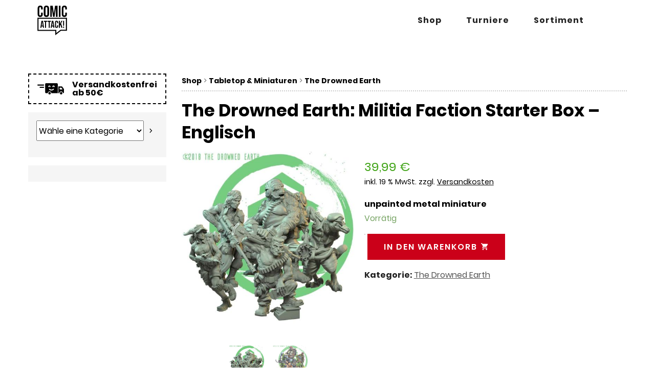

--- FILE ---
content_type: text/css
request_url: https://comic-attack.de/wp-content/themes/tatee/css/main.min.css?ver=6.2.8
body_size: 182034
content:
@charset "UTF-8";.select2-container,img{max-width:100%}.menu li,.slick-dots,.slick-dots li,ul{list-style:none}*,blockquote,body,dd,dl,fieldset,figure,h1,h2,h3,h4,h5,h6,hr,legend,ol,p,pre,ul{margin:0;padding:0}.au-btn,.swal-button,a{-webkit-transition:all .3s ease;-o-transition:all .3s ease;-moz-transition:all .3s ease}.rev-text-1,.rev-text-2,.rev-text-3,.rev-text-4,body,h1,h2,h3,h4,h5,h6,html{font-family:Poppins,Arial,"Helvetica Neue",sans-serif}.au-rating,.box--beside .box__head{float:left}.au-checkbox,.loader,.table-cart td{vertical-align:middle}html{-webkit-box-sizing:border-box;-moz-box-sizing:border-box;box-sizing:border-box}*,:after,:before{-webkit-box-sizing:inherit;-moz-box-sizing:inherit;box-sizing:inherit}img{height:auto}h1,h2,h3,h4,h5,h6{font-weight:700;text-transform:none;line-height:1.2}h1>a,h2>a,h3>a,h4>a,h5>a,h6>a{display:inline-block;line-height:1.2}h1{font-size:36px}h2{font-size:30px}h3{font-size:24px}h4{font-size:18px}h5{font-size:15px}h6{font-size:13px}li>ol,li>ul{margin-bottom:0}table{border-collapse:collapse;border-spacing:0}fieldset{min-width:0;border:0}button{background:0 0}.bg-pattern-01{background:url(../images/bg-pattern-01.jpg) center center/cover no-repeat fixed}.au-btn,.swal-button{display:inline-block;line-height:43px;border:1px solid #888;padding:0 23px;font-size:13px;color:#555;transition:all .3s ease;-webkit-border-radius:0;-moz-border-radius:0;border-radius:0}.au-btn .ic-arrow,.swal-button .ic-arrow{margin-left:7px;-webkit-transition:inherit;-o-transition:inherit;-moz-transition:inherit;transition:inherit}.au-btn:hover,.swal-button:hover{color:#fff;background:#222;border-color:transparent}.au-btn:hover .ic-arrow,.swal-button:hover .ic-arrow{color:#fff;-webkit-transform:translateX(5px);-moz-transform:translateX(5px);-ms-transform:translateX(5px);-o-transform:translateX(5px);transform:translateX(5px)}.countdown__item-inner,.list-social-3 .list-social__item .icon{-webkit-transform:translate(-50%,-50%);-o-transform:translate(-50%,-50%)}.au-btn--solid,.swal-button{background:#222;color:#fff;border:none;line-height:45px}.au-btn--solid:hover,.swal-button:hover{background:#666}.au-btn--light{color:#ebebeb;border-color:#bebebe}.au-btn--light-2{color:#555;background:#fff}.au-btn--light-2:hover{background:#222}.au-btn-lg{padding:0 35px}.au-btn-xl{padding:0 50px}.au-btn--c6{color:#666}.contact-info__item{color:#222;margin-bottom:20px}.contact-info__item .value--dark{color:#222}.contact-info.contact-info--light{padding:72px 70px 40px}.contact-info.contact-info--light .title{text-transform:initial}.contact-info.contact-info--light .contact-info__item{color:#ebebeb;margin-bottom:25px}@media (max-width:1199px){.contact-info.contact-info--light{padding:40px 40px 15px}}.countdown{padding-top:115px;padding-bottom:20px}.countdown__item{width:200px;height:200px;color:#fff;margin:0 auto 80px;position:relative}.countdown__item-inner{position:absolute;top:50%;left:50%;-moz-transform:translate(-50%,-50%);-ms-transform:translate(-50%,-50%);transform:translate(-50%,-50%)}.countdown__item .value{font-size:74px;font-weight:700;display:block;line-height:1;margin-bottom:-12px}.list-rating__item,a{display:inline-block}.countdown__item .desc{font-size:22px;letter-spacing:.3em;text-transform:uppercase;font-weight:400}.countdown__item .line{position:absolute;display:inline-block;width:50%;height:50%;border-top:1px solid #fff;border-left:1px solid #fff;top:1px;left:0}.countdown__item .line--bottom{border:none;border-right:1px solid #fff;border-bottom:1px solid #fff;top:auto;left:auto;bottom:0;right:0}body,html{background:#fff;color:#555;font-size:13px;line-height:2.3076923077;font-weight:400;min-height:100%;overflow-y:auto}@media (min-width:1200px){.container{max-width:1200px}}.ic-fb:hover{color:#3b5998}.ic-insta:hover{color:#e1306c}.ic-twi:hover{color:#00aced}.ic-pinterest:hover{color:#cb2027}.ic-google:hover{color:#dd4b39}a{transition:all .3s ease;outline:0}.link,a:hover{-webkit-transition:all .3s ease;-o-transition:all .3s ease;-moz-transition:all .3s ease}a:hover{transition:all .3s ease;text-decoration:none}.link{font-size:13px;color:#fff;text-transform:capitalize;transition:all .3s ease}.link i{font-size:inherit;color:inherit;margin-left:7px;-webkit-transition:all .3s ease;-o-transition:all .3s ease;-moz-transition:all .3s ease;transition:all .3s ease}.link:hover{color:#f2f2f2}.link:hover i{-webkit-transform:translateX(5px);-moz-transform:translateX(5px);-ms-transform:translateX(5px);-o-transform:translateX(5px);transform:translateX(5px)}.link-2{color:#222}.link-2:hover{color:#222;text-decoration:underline}.list-rating__item i{color:#ebcd1e;font-size:14px}.list-rating.list-rating--lg .list-rating__item i{font-size:18px}.au-rating{margin-top:-13px;margin-bottom:23px;position:relative;z-index:3}.au-rating:after{content:''!important;display:block!important;clear:both!important}.au-rating>span{display:inline-block;margin-right:10px}.au-rating input{display:none}.au-rating label{float:right;margin-right:5px;margin-bottom:0;cursor:pointer}.au-rating label:before{content:'\f005';font-family:'Font Awesome\ 5 Free';color:#222;font-weight:400;-webkit-transition:all .3s;-o-transition:all .3s;-moz-transition:all .3s;transition:all .3s}.au-rating input:checked~label:before,.au-rating input:hover~label:before{font-family:'Font Awesome\ 5 Free';font-weight:900;content:'\f005';-webkit-transition:all .3s;-o-transition:all .3s;-moz-transition:all .3s;transition:all .3s}.list-social__item{display:inline-block}.list-social__item a{display:block;padding:0 10px;font-size:13px;color:#333}.list-social__item a i{font-size:inherit;color:inherit}.list-social-2 .list-social__item:first-child a{padding-left:0}.list-social-2 .list-social__item a{padding:0 8px;color:#ebebeb}.list-social-2 .list-social__item .ic-fb:hover{color:#3b5998}.list-social-2 .list-social__item .ic-insta:hover{color:#e1306c}.list-social-2 .list-social__item .ic-twi:hover{color:#00aced}.list-social-2 .list-social__item .ic-pinterest:hover{color:#cb2027}.list-social-2 .list-social__item .ic-google:hover{color:#dd4b39}.list-social--ver .list-social__item{display:block}.list-social--ver .list-social__item:first-child a{padding-left:8px}.list-social--ver .list-social__item:last-child a{padding-bottom:0}.list-social--ver .list-social__item a{padding:5px 8px;text-align:center}.list-social--light .list-social__item a{color:#fff}.list-social--light .list-social__item .ic-fb:hover{color:#3b5998}.list-social--light .list-social__item .ic-insta:hover{color:#e1306c}.list-social--light .list-social__item .ic-twi:hover{color:#00aced}.list-social--light .list-social__item .ic-pinterest:hover{color:#cb2027}.list-social--light .list-social__item .ic-google:hover{color:#dd4b39}.list-social--light2 .list-social__item a{color:#888}.list-social--light2 .list-social__item .ic-fb:hover{color:#3b5998}.list-social--light2 .list-social__item .ic-insta:hover{color:#e1306c}.list-social--light2 .list-social__item .ic-twi:hover{color:#00aced}.list-social--light2 .list-social__item .ic-pinterest:hover{color:#cb2027}.list-social--light2 .list-social__item .ic-google:hover{color:#dd4b39}.list-social--big .list-social__item:first-child a{padding-left:0}.list-social--big .list-social__item a{font-size:18px;padding:0 13px}.list-social--md .list-social__item a{font-size:15px;color:#222;padding:0 13px}.list-social--md .list-social__item .ic-fb:hover{color:#3b5998}.list-social--md .list-social__item .ic-insta:hover{color:#e1306c}.list-social--md .list-social__item .ic-twi:hover{color:#00aced}.list-social--md .list-social__item .ic-pinterest:hover{color:#cb2027}.list-social--md .list-social__item .ic-google:hover{color:#dd4b39}.list-social-3{position:fixed;top:0;bottom:0;left:62px;margin:auto;height:55px;display:-webkit-box;display:-webkit-flex;display:-moz-box;display:-ms-flexbox;display:flex;-webkit-box-pack:center;-webkit-justify-content:center;-moz-box-pack:center;-ms-flex-pack:center;justify-content:center;z-index:999;-webkit-transform-origin:0 50%;-moz-transform-origin:0 50%;-ms-transform-origin:0 50%;-o-transform-origin:0 50%;transform-origin:0 50%;-webkit-transform:rotate(-90deg) translate(-50%,50%);-moz-transform:rotate(-90deg) translate(-50%,50%);-ms-transform:rotate(-90deg) translate(-50%,50%);-o-transform:rotate(-90deg) translate(-50%,50%);transform:rotate(-90deg) translate(-50%,50%)}.list-social-3 .list-social__item{display:inline-block;-webkit-animation-name:fadeInDown;-moz-animation-name:fadeInDown;-o-animation-name:fadeInDown;animation-name:fadeInDown;-webkit-animation-delay:.5s;-moz-animation-delay:.5s;-o-animation-delay:.5s;animation-delay:.5s;-webkit-animation-duration:1s;-moz-animation-duration:1s;-o-animation-duration:1s;animation-duration:1s;-webkit-animation-fill-mode:forwards;-moz-animation-fill-mode:forwards;-o-animation-fill-mode:forwards;animation-fill-mode:forwards}.list-social-3 .list-social__item:nth-child(1){-webkit-animation-delay:.2s;-moz-animation-delay:.2s;-o-animation-delay:.2s;animation-delay:.2s}.list-social-3 .list-social__item:nth-child(2){-webkit-animation-delay:.4s;-moz-animation-delay:.4s;-o-animation-delay:.4s;animation-delay:.4s}.list-social-3 .list-social__item:nth-child(3){-webkit-animation-delay:.6s;-moz-animation-delay:.6s;-o-animation-delay:.6s;animation-delay:.6s}.list-social-3 .list-social__item:nth-child(4){-webkit-animation-delay:.8s;-moz-animation-delay:.8s;-o-animation-delay:.8s;animation-delay:.8s}.list-social-3 .list-social__item:nth-child(5){-webkit-animation-delay:1s;-moz-animation-delay:1s;-o-animation-delay:1s;animation-delay:1s}.list-social-3 .list-social__item:hover .icon{margin-top:-5px}.list-social-3 .list-social__item a{text-transform:uppercase;font-size:11px;color:#fff;display:block;letter-spacing:.3em;padding:10px 30px;position:relative;z-index:9}.list-social-3 .list-social__item a:hover{color:#ececec}.list-social-3 .list-social__item .icon{font-size:40px;color:#ebebeb;opacity:.15;position:absolute;top:50%;left:50%;-moz-transform:translate(-50%,-50%);-ms-transform:translate(-50%,-50%);transform:translate(-50%,-50%);-webkit-transition:all .3s ease;-o-transition:all .3s ease;-moz-transition:all .3s ease;transition:all .3s ease;z-index:-1}.media-about .desc,.media-about .number{color:#fff;display:block;text-align:center}@media (max-width:1760px){.list-social-3{left:15px}}#map1{height:370px}.media-about .title-sub{margin-bottom:18px}.media-about .title-1{margin-bottom:38px}.media-about .media__body{padding-right:40px}.media-about .media__text{margin-bottom:84px}.media-about .media__img{position:relative}@media (max-width:1199px){.media-about .media__body{padding-right:0}.media-about .media__img{margin-top:50px}}.media-about .media__img-inner{position:absolute;left:50%;top:50%;-webkit-transform:translate(-50%,-50%);-moz-transform:translate(-50%,-50%);-ms-transform:translate(-50%,-50%);-o-transform:translate(-50%,-50%);transform:translate(-50%,-50%)}.media-about .number{font-size:180px;font-weight:700;line-height:1;margin-bottom:-6px}.media-about .desc{text-transform:uppercase;font-size:13px;letter-spacing:.3em}.media-about .line{position:absolute;display:inline-block;width:230px;height:230px;border-top:1px solid #fff;border-left:1px solid #fff;top:100px;left:100px;opacity:0;visibility:hidden;-webkit-transition:all .55s ease-in-out;-o-transition:all .55s ease-in-out;-moz-transition:all .55s ease-in-out;transition:all .55s ease-in-out}.media-about .line-bottom{border:none;border-right:1px solid #fff;border-bottom:1px solid #fff;top:auto;left:auto;bottom:100px;right:100px}.media-about .line.active{opacity:1;visibility:visible;top:20px;left:20px}.media-about .line.active.line-bottom{top:auto;left:auto;bottom:20px;right:20px}.media-about .media__img--rect .media__img-inner{-webkit-transform:translate(0,0);-moz-transform:translate(0,0);-ms-transform:translate(0,0);transform:translate(0,0);left:0;right:0;-webkit-transform:translateY(-50%);-moz-transform:translateY(-50%);-ms-transform:translateY(-50%);-o-transform:translateY(-50%);transform:translateY(-50%)}.media-about .media__img--rect .number{font-size:120px;margin-bottom:2px}.media-about .media__img--rect .line,.media-about .media__img--rect .line-bottom{width:0;height:0;visibility:hidden;opacity:0;-webkit-transition:all 1s ease-in-out;-o-transition:all 1s ease-in-out;-moz-transition:all 1s ease-in-out;transition:all 1s ease-in-out;-webkit-transition-delay:.6s;-moz-transition-delay:.6s;-o-transition-delay:.6s;transition-delay:.6s}@media (max-width:1519px){.media-about .media__img--rect .line,.media-about .media__img--rect .line-bottom{opacity:1;visibility:visible;width:-webkit-calc(50% - 20px);width:-moz-calc(50% - 20px);width:calc(50% - 20px);height:-webkit-calc(50% - 20px);height:-moz-calc(50% - 20px);height:calc(50% - 20px);-webkit-transition:none;-o-transition:none;-moz-transition:none;transition:none}}.media-about .media__img--rect.active .line,.media-about .media__img--rect.active .line-bottom{opacity:1;visibility:visible;width:-webkit-calc(50% - 20px);width:-moz-calc(50% - 20px);width:calc(50% - 20px);height:-webkit-calc(50% - 20px);height:-moz-calc(50% - 20px);height:calc(50% - 20px)}.media-about-2{position:relative;display:-webkit-box;display:-webkit-flex;display:-moz-box;display:-ms-flexbox;display:flex}.media-about-2 .media__img{min-width:390px}.media-about-2 .media__body{padding-left:60px}.media-about-2 .title-sub{color:#888;margin-bottom:14px}.media-about-2 .title-1{font-size:30px;line-height:-webkit-calc(50/30);line-height:-moz-calc(50/30);line-height:calc(50/30);margin-bottom:25px}.media-about-2 .media__text{margin-bottom:39px}@media (max-width:991px){.container{max-width:unset}.media-about-2{display:block}.media-about-2 .media__img{width:100%;min-width:100%;margin-bottom:50px}.media-about-2 .media__body{padding-left:0}}.media-about-3{display:-webkit-box;display:-webkit-flex;display:-moz-box;display:-ms-flexbox;display:flex;-webkit-box-align:center;-webkit-align-items:center;-moz-box-align:center;-ms-flex-align:center;align-items:center;min-width:300px;margin-bottom:20px}.media-about-3 .media__number-wrap{width:56px;height:56px;border:1px solid #222;position:relative;margin-right:20px}.media-about-3 .media__number{line-height:1;font-size:24px;color:#222;font-weight:700;position:absolute;top:50%;left:50%;-webkit-transform:translate(-50%,-50%);-moz-transform:translate(-50%,-50%);-ms-transform:translate(-50%,-50%);-o-transform:translate(-50%,-50%);transform:translate(-50%,-50%);z-index:9}.media-about-3 .line,.media-about-3 .line--bottom{position:absolute;display:inline-block;width:25px;height:25px;border-top:1px solid #222;border-left:1px solid #222;top:3px;left:3px;-webkit-transition:all .5s ease;-o-transition:all .5s ease;-moz-transition:all .5s ease;transition:all .5s ease}.media-about-3 .line--bottom{border:none;border-right:1px solid #222;border-bottom:1px solid #222;top:auto;left:auto;right:3px;bottom:3px}.media-about-3:hover .line,.media-about-3:hover .line-bottom{width:52px;height:52px}.blog{position:relative;z-index:9;margin-bottom:50px}.blog .entry-image{overflow:hidden}.blog .entry-image>a{display:block;overflow:hidden}.blog .entry-image img{-webkit-transition:all 1s ease;-o-transition:all 1s ease;-moz-transition:all 1s ease;transition:all 1s ease}.blog .entry-image:hover img,.media-project-3 .media__img img{-webkit-transition:all 1s ease;-o-transition:all 1s ease;-moz-transition:all 1s ease}.blog .entry-image:hover img{-webkit-transform:scale(1.1);-moz-transform:scale(1.1);-ms-transform:scale(1.1);-o-transform:scale(1.1);transform:scale(1.1);transition:all 1s ease}.media-project,.media-project .bg-overlay{-webkit-transition:all .3s ease;-o-transition:all .3s ease;-moz-transition:all .3s ease}.blog .entry-title{margin-top:30px;margin-bottom:5px}.blog .entry-title a{font-size:18px;color:#222;text-transform:uppercase}.blog .entry-title a:hover{color:#666}.blog .entry-meta{font-size:11px;color:#888;letter-spacing:.3em;display:inline-block}.media-project{transition:all .3s ease}.media-project .bg-overlay{opacity:0;transition:all .3s ease}.media-project .media__img{overflow:hidden}.media-project .media__img img{-webkit-transition:all .3s ease;-o-transition:all .3s ease;-moz-transition:all .3s ease;transition:all .3s ease}.media-project:hover .bg-overlay{opacity:1}.media-project:hover .media__img img{-webkit-transform:scale(1.1);-moz-transform:scale(1.1);-ms-transform:scale(1.1);-o-transform:scale(1.1);transform:scale(1.1)}.media-project:hover .media__body .address,.media-project:hover .media__body .title{opacity:1;-webkit-transform:translateY(0);-moz-transform:translateY(0);-ms-transform:translateY(0);-o-transform:translateY(0);transform:translateY(0)}.media-project:hover .line:before{width:100%}.media-project:hover .line:after{height:100%}.media-project .media__body{text-align:center;position:absolute;top:50%;left:50%;-webkit-transform:translate(-50%,-50%);-moz-transform:translate(-50%,-50%);-ms-transform:translate(-50%,-50%);-o-transform:translate(-50%,-50%);transform:translate(-50%,-50%);z-index:99}.media-project .media__body .address,.media-project .media__body .title{-webkit-transition:all .5s ease;-o-transition:all .5s ease;-moz-transition:all .5s ease;transition:all .5s ease;opacity:0;-webkit-transform:translateY(50px);-moz-transform:translateY(50px);-ms-transform:translateY(50px);-o-transform:translateY(50px);transform:translateY(50px)}.media-project .media__body .title a{font-size:24px;color:#fff;font-weight:700;text-transform:uppercase}.media-project .media__body .title a:hover{color:#ccc}.media-project .media__body .address{-webkit-transition-delay:50ms;-moz-transition-delay:50ms;-o-transition-delay:50ms;transition-delay:50ms;font-size:11px;color:#ececec}.media-project .line{position:absolute;top:20px;left:20px;z-index:9;width:-webkit-calc(50% - 20px);width:-moz-calc(50% - 20px);width:calc(50% - 20px);height:-webkit-calc(50% - 20px);height:-moz-calc(50% - 20px);height:calc(50% - 20px);-webkit-transition:all .3s ease;-o-transition:all .3s ease;-moz-transition:all .3s ease;transition:all .3s ease}.media-project .line:after,.media-project .line:before{content:'';background:#fff;display:block;-webkit-transition:all .5s ease;-o-transition:all .5s ease;-moz-transition:all .5s ease;transition:all .5s ease}.media-project .line:before{height:1px;width:0}.media-project .line:after{width:1px;height:0}.media-project .line--bottom{top:auto;left:auto;bottom:20px;right:20px;-webkit-transform:rotate(180deg);-moz-transform:rotate(180deg);-ms-transform:rotate(180deg);-o-transform:rotate(180deg);transform:rotate(180deg)}.media-project-1{margin-bottom:40px}.media-project-hover{width:-webkit-calc(100% / 5);width:-moz-calc(100% / 5);width:calc(100% / 5);height:100%;display:-webkit-box;display:-webkit-flex;display:-moz-box;display:-ms-flexbox;display:flex;-webkit-box-align:center;-webkit-align-items:center;-moz-box-align:center;-ms-flex-align:center;align-items:center;-webkit-box-pack:center;-webkit-justify-content:center;-moz-box-pack:center;-ms-flex-pack:center;justify-content:center;border-right:1px solid rgba(242,242,242,.3);position:relative;-webkit-transition:background .5s ease-in-out;-o-transition:background .5s ease-in-out;-moz-transition:background .5s ease-in-out;transition:background .5s ease-in-out}.media-project-hover .bg-overlay{-webkit-transition:all .3s ease;-o-transition:all .3s ease;-moz-transition:all .3s ease;transition:all .3s ease;-webkit-transform:scaleX(0);-moz-transform:scaleX(0);-ms-transform:scaleX(0);-o-transform:scaleX(0);transform:scaleX(0)}.media-project-hover:hover .bg-overlay{-webkit-transform:scaleX(1);-moz-transform:scaleX(1);-ms-transform:scaleX(1);-o-transform:scaleX(1);transform:scaleX(1)}.media-project-hover:hover .media__number{bottom:0}.media-project-hover .media__body{text-align:center;padding:0 50px;position:relative}.media-project-hover .media__sub-title{color:#fff;margin-bottom:15px}.media-project-hover .media__title{margin-bottom:60px}.media-project-hover .media__title a{font-size:30px;color:#fff;line-height:-webkit-calc(48/30);line-height:-moz-calc(48/30);line-height:calc(48/30);display:block;-webkit-transition:all .5s ease;-o-transition:all .5s ease;-moz-transition:all .5s ease;transition:all .5s ease}.media-project-hover .media__title a:hover{text-decoration:underline;-webkit-transition:all .5s ease;-o-transition:all .5s ease;-moz-transition:all .5s ease;transition:all .5s ease}.media-project-hover .media__number,.media-service .media__img{-webkit-transition:all .3s ease;-o-transition:all .3s ease;-moz-transition:all .3s ease}.media-project-hover .media__number{position:absolute;font-size:100px;color:#fff;font-weight:100;line-height:1;transition:all .3s ease;bottom:-50px;left:50%;-webkit-transform:translateX(-50%);-moz-transform:translateX(-50%);-ms-transform:translateX(-50%);-o-transform:translateX(-50%);transform:translateX(-50%)}@media (max-width:1199px){.media-project-hover .media__body{padding:0 20px}.media-project-hover .media__title a{font-size:24px;line-height:1.25}}@media (max-width:991px){.media-project-hover{width:100%;height:700px;border-right:none;border-bottom:1px solid rgba(242,242,242,.3)}.media-project-hover .media__number{bottom:0}}.media-project-2{position:relative;overflow:hidden;margin-bottom:20px}.media-project-2 .media__img{margin:0 auto;text-align:center}.media-project-2 .media__img>img{display:inline-block}.media-project-2 .media__body{position:absolute;min-width:200px;left:0;bottom:15px;background:#fff;padding:9px 30px 12px 20px;-webkit-transform:scaleX(0);-moz-transform:scaleX(0);-ms-transform:scaleX(0);-o-transform:scaleX(0);transform:scaleX(0);visibility:hidden;opacity:0;-webkit-transition:opacity .2s,-webkit-transform .3s;-o-transition:opacity .2s,-o-transform .3s;-moz-transition:transform .3s,opacity .2s,-moz-transform .3s;transition:transform .3s,opacity .2s;transition:transform .3s,opacity .2s,-webkit-transform .3s,-moz-transform .3s,-o-transform .3s;-webkit-transform-origin:left center;-moz-transform-origin:left center;-ms-transform-origin:left center;-o-transform-origin:left center;transform-origin:left center}.media-project-2 .media__title{margin-bottom:-4px}.media-project-2 .media__title a{text-transform:uppercase;font-size:18px;color:#222}.media-project-2 .media__title a:hover{color:#666}.media-project-2 .address{font-size:11px;color:#888;display:block}.media-project-2:hover .media__body{visibility:visible;-webkit-transform:scaleX(1);-moz-transform:scaleX(1);-ms-transform:scaleX(1);-o-transform:scaleX(1);transform:scaleX(1);opacity:1;-webkit-transition:opacity .1s,-webkit-transform .4s;-o-transition:opacity .1s,-o-transform .4s;-moz-transition:transform .4s,opacity .1s,-moz-transform .4s;transition:transform .4s,opacity .1s;transition:transform .4s,opacity .1s,-webkit-transform .4s,-moz-transform .4s,-o-transform .4s}.media-project-3{position:relative;overflow:hidden;margin-bottom:100px}.media-project-3.right .media__body{-webkit-box-orient:horizontal;-webkit-box-direction:reverse;-webkit-flex-direction:row-reverse;-moz-box-orient:horizontal;-moz-box-direction:reverse;-ms-flex-direction:row-reverse;flex-direction:row-reverse}.media-project-3.right .add,.media-project-3.right .year{right:auto;left:0;-webkit-transform:rotate(180deg);-moz-transform:rotate(180deg);-ms-transform:rotate(180deg);-o-transform:rotate(180deg);transform:rotate(180deg)}.media-project-3.right .media__content{padding-left:0;padding-right:80px;text-align:right}.media-project-3.right .pointer{left:auto;right:-63px}.media-project-3.right .pointer:before{left:auto;right:0;margin-left:auto;margin-right:-9px}.media-project-3 .media__body{display:-webkit-box;display:-webkit-flex;display:-moz-box;display:-ms-flexbox;display:flex;-webkit-box-align:center;-webkit-align-items:center;-moz-box-align:center;-ms-flex-align:center;align-items:center;position:relative}.media-project-3 .media__content{padding-left:80px;max-width:750px;position:relative}.media-project-3 .media__img{width:685px;overflow:hidden}.media-project-3 .media__img>a{display:block;overflow:hidden}.media-project-3 .media__img img{transition:all 1s ease}.media-project-3 .media__img:hover img,.media__img--zoom>img{-webkit-transition:all 1s ease;-o-transition:all 1s ease;-moz-transition:all 1s ease}.media-project-3 .media__img:hover img{-webkit-transform:scale(1.1);-moz-transform:scale(1.1);-ms-transform:scale(1.1);-o-transform:scale(1.1);transform:scale(1.1);transition:all 1s ease}.media-project-3 .media__img a{display:block}.media-project-3 .add,.media-project-3 .year{text-transform:uppercase;color:#888;position:absolute;-webkit-writing-mode:vertical-lr;-ms-writing-mode:tb-lr;writing-mode:vertical-lr;right:0;letter-spacing:.2em}.comment-metadata a,.media-statistic .name,.rev-text-1,.rev-text-4,.title-sub{letter-spacing:.3em}.media-project-3 .add{top:0}.media-project-3 .year{bottom:0}.media-project-3 .title-sub{margin-bottom:13px}.media-project-3 .title-3{margin-bottom:25px}.media-project-3 .media__text{margin-bottom:50px}.media-project-3 .pointer{width:115px;height:1px;background:#222;position:absolute;left:-63px;top:63px;z-index:9}.media-project-3 .pointer:before{content:'';display:block;width:9px;height:9px;-webkit-border-radius:50%;-moz-border-radius:50%;border-radius:50%;border:1px solid #222;background:0 0;left:0;top:50%;margin-top:-4.5px;margin-left:-9px}@media (max-width:1199px){.media-project-3 .media__content{padding-left:30px}.media-project-3 .title-3{font-size:38px}.media-project-3 .pointer{width:82px}}@media (max-width:991px){.media-project-3 .media__body{-webkit-box-orient:vertical;-webkit-box-direction:normal;-webkit-flex-direction:column;-moz-box-orient:vertical;-moz-box-direction:normal;-ms-flex-direction:column;flex-direction:column;visibility:visible;overflow:visible}.media-project-3{overflow:visible}.media-project-3 .media__content{width:100%;max-width:100%;padding-left:0;padding-top:40px}.media-project-3 .media__img{width:100%}.media-project-3 .add,.media-project-3 .year{right:auto;top:-35px;-webkit-writing-mode:initial;-ms-writing-mode:initial;writing-mode:initial}.media-project-3 .add{left:0}.media-project-3 .year{right:0;bottom:auto}.media-project-3 .pointer{display:none}.media-project-3.right .media__content{width:100%;max-width:100%;padding-right:0;text-align:left;padding-top:40px}.media-project-3.right .media__body{overflow:visible;display:block}.media-project-3.right .media__img{width:100%}.media-project-3.right .add,.media-project-3.right .year{right:auto;top:-35px;-webkit-writing-mode:initial;-ms-writing-mode:initial;writing-mode:initial;-webkit-transform:rotate(0);-moz-transform:rotate(0);-ms-transform:rotate(0);-o-transform:rotate(0);transform:rotate(0)}.media-project-3.right .add{right:0;left:auto}.media-project-3.right .year{left:0;bottom:auto}}.media-project-4{overflow:hidden}.media-project-4 .media__img{-webkit-transition:-webkit-transform .4s;-o-transition:-o-transform .4s;-moz-transition:transform .4s,-moz-transform .4s;transition:transform .4s;transition:transform .4s,-webkit-transform .4s,-moz-transform .4s,-o-transform .4s}.media-project-4 .media__body{background:#fff;padding:19px 20px;position:absolute;left:0;right:0;bottom:0;-webkit-backface-visibility:hidden;-moz-backface-visibility:hidden;backface-visibility:hidden;-webkit-transition:opacity .1s .3s,-webkit-transform .4s;-o-transition:opacity .1s .3s,-o-transform .4s;-moz-transition:transform .4s,opacity .1s .3s,-moz-transform .4s;transition:transform .4s,opacity .1s .3s;transition:transform .4s,opacity .1s .3s,-webkit-transform .4s,-moz-transform .4s,-o-transform .4s;-webkit-transform:translateY(100%);-moz-transform:translateY(100%);-ms-transform:translateY(100%);-o-transform:translateY(100%);transform:translateY(100%);opacity:0}.media-service,.media-service-1{padding:0 30px;text-align:center}.media-project-4 .media__title{margin-bottom:-7px}.media-project-4:hover .media__body{-webkit-transform:translateY(0);-moz-transform:translateY(0);-ms-transform:translateY(0);-o-transform:translateY(0);transform:translateY(0);opacity:1;-webkit-transition:opacity .1s,-webkit-transform .4s;-o-transition:opacity .1s,-o-transform .4s;-moz-transition:transform .4s,opacity .1s,-moz-transform .4s;transition:transform .4s,opacity .1s;transition:transform .4s,opacity .1s,-webkit-transform .4s,-moz-transform .4s,-o-transform .4s}.media-project-4:hover .media__img{-webkit-transform:translateY(-50px);-moz-transform:translateY(-50px);-ms-transform:translateY(-50px);-o-transform:translateY(-50px);transform:translateY(-50px)}.media-service{margin-bottom:50px}.media-service:hover .media__img{-webkit-transform:translateY(-7px);-moz-transform:translateY(-7px);-ms-transform:translateY(-7px);-o-transform:translateY(-7px);transform:translateY(-7px)}.media-service .media__img{transition:all .3s ease;margin-bottom:40px}.media-service .media__img>img{margin:0 auto}.media-service .media__title{position:relative;margin-bottom:10px}.media-service .media__title .title{position:absolute;top:50%;left:0;right:0;-webkit-transform:translateY(-50%);-moz-transform:translateY(-50%);-ms-transform:translateY(-50%);-o-transform:translateY(-50%);transform:translateY(-50%)}.media-service .media__title .title a{font-size:18px;color:#222;text-transform:uppercase}.media-service .media__title .title a:hover{color:#666}.media-service .media__title .number{font-size:72px;color:#ebebeb;font-weight:300;display:inline-block;line-height:1}.media-service-2{position:relative;background:#fff;width:240px;height:240px;margin-right:25px;margin-bottom:40px;text-align:center}.media-service-2 .line{position:absolute;display:inline-block;width:110px;height:110px;border-top:1px solid #888;border-left:1px solid #888;top:10px;left:10px}.au-rev-bullet-1,.media-statistic{display:-webkit-box;display:-webkit-flex;display:-moz-box;display:-ms-flexbox}.media-service-2 .line--bottom{border:none;border-right:1px solid #888;border-bottom:1px solid #888;top:auto;left:auto;bottom:10px;right:10px}.media-service-2 .media__title a{text-transform:uppercase;font-size:18px;color:#222}.media-service-2 .media__title a:hover{color:#666}.media-service-2 .media__icon{margin-bottom:25px;-webkit-transition:all .3s ease;-o-transition:all .3s ease;-moz-transition:all .3s ease;transition:all .3s ease}.media-service-2 .media__body{position:absolute;top:50%;left:50%;-webkit-transform:translate(-50%,-50%);-moz-transform:translate(-50%,-50%);-ms-transform:translate(-50%,-50%);-o-transform:translate(-50%,-50%);transform:translate(-50%,-50%);overflow:visible}.comment-author .avatar,.media-service-1 .media__img-inner,.media-statistic,.media-team .media__img-wrap,.media__body,.media__img--zoom,.page-wrapper,.video{overflow:hidden}.media-service-2:hover .media__icon{-webkit-transform:translateY(-7px);-moz-transform:translateY(-7px);-ms-transform:translateY(-7px);-o-transform:translateY(-7px);transform:translateY(-7px)}@media (max-width:1199px){.media-service-2{width:-webkit-calc(100%/3);width:-moz-calc(100%/3);width:calc(100%/3)}.section-title--light .title-1,.section-title--light .title-sub{text-align:center}}@media (max-width:767px){.media-service-2{width:100%}}@media (max-width:991px){.media-service-1{margin-bottom:50px;padding:0}}.media-service-1 .media__img{position:relative;width:260px;height:260px;margin:0 auto}.media-service-1 .media__img-inner{width:100%;height:100%;-webkit-border-radius:50%;-moz-border-radius:50%;border-radius:50%}.media-service-1 .media__img-inner>img{-webkit-transition:all .5s ease;-o-transition:all .5s ease;-moz-transition:all .5s ease;transition:all .5s ease}.media-service-1 .title-number{margin-top:70px;margin-bottom:35px}.media-service-1 .img-line{position:absolute;z-index:9;left:10px;right:10px;bottom:10px}.media-service-1 .img-rotate-1{-webkit-transform:rotate(115deg);-moz-transform:rotate(115deg);-ms-transform:rotate(115deg);-o-transform:rotate(115deg);transform:rotate(115deg);top:28px;bottom:auto;right:auto;left:-16px}.media-service-1 .img-rotate-2{-webkit-transform:rotate(-115deg);-moz-transform:rotate(-115deg);-ms-transform:rotate(-115deg);-o-transform:rotate(-115deg);transform:rotate(-115deg);left:auto;bottom:auto;top:28px;right:-15px}.media-service-1:hover .media__img-inner>img{-webkit-transform:scale(1.1);-moz-transform:scale(1.1);-ms-transform:scale(1.1);-o-transform:scale(1.1);transform:scale(1.1)}.media-statistic{width:-webkit-calc(100% / 3);width:-moz-calc(100% / 3);width:calc(100% / 3);display:flex;-webkit-box-align:center;-webkit-align-items:center;-moz-box-align:center;-ms-flex-align:center;align-items:center;margin-bottom:50px}.media-statistic .media__icon{font-size:100px;color:#ebebeb;margin-left:-22px}.media-statistic .media__body{padding-left:30px}.media-statistic .number{font-size:30px;color:#222;font-weight:700;line-height:1;display:inline-block}.media-statistic .number:after{content:'+'}.media-statistic .name{color:#555;text-transform:uppercase;font-weight:400;font-size:13px}@media (max-width:991px){.media-statistic{width:100%}}.media-statistic-2{position:relative;margin-bottom:70px}.media-statistic-2:before{content:'';display:block;width:100px;height:100px;background:#f8f8f8}.media-statistic-2 .media__number{font-size:30px;color:#222;font-weight:700;display:inline-block;line-height:1}.media-statistic-2 .media__number:after{content:"+"}.media-statistic-2 .media__body{position:absolute;top:50%;left:23px;-webkit-transform:translateY(-50%);-moz-transform:translateY(-50%);-ms-transform:translateY(-50%);-o-transform:translateY(-50%);transform:translateY(-50%)}.media-statistic-2 .media__title{color:#555;margin-top:4px}.media-team{margin-bottom:80px}.media-team .media__img-wrap{position:relative;width:260px;height:260px;-webkit-border-radius:50%;-moz-border-radius:50%;border-radius:50%;margin:0 auto 36px}.media-team .media__img-wrap .media__img{width:100%;height:100%;overflow:visible}.media-team .list-social{position:absolute;top:50%;left:50%;-webkit-transform:translate(-50%,-50%);-moz-transform:translate(-50%,-50%);-ms-transform:translate(-50%,-50%);-o-transform:translate(-50%,-50%);transform:translate(-50%,-50%);z-index:9;opacity:0;visibility:hidden;-webkit-transition:all .3s ease;-o-transition:all .3s ease;-moz-transition:all .3s ease;transition:all .3s ease}.media-testi .media__img,.media-testi .quote{-webkit-transform:translateX(-50%);-moz-transform:translateX(-50%);-ms-transform:translateX(-50%);-o-transform:translateX(-50%)}.media-team .media__body{text-align:center}.media-team .list-social__item a{font-size:15px;padding:0 8px}.media-team .overlay{position:absolute;left:0;top:0;display:inline-block;height:100%;width:100%;-webkit-border-radius:50%;-moz-border-radius:50%;border-radius:50%;-webkit-transition:all .3s ease-out;-o-transition:all .3s ease-out;-moz-transition:all .3s ease-out;transition:all .3s ease-out}.media-team:hover .overlay{-webkit-box-shadow:0 0 0 130px rgba(0,0,0,.5) inset;-moz-box-shadow:0 0 0 130px rgba(0,0,0,.5) inset;box-shadow:0 0 0 130px rgba(0,0,0,.5) inset}.media-team:hover .list-social{visibility:visible;opacity:1}.media-testi{background:#f8f8f8;text-align:center;overflow:visible;position:relative;margin-bottom:70px;padding:62px 65px 60px}.media-testi.light{background:#fff}.media-testi.light .quote{color:#f8f8f8}@media (max-width:575px){.media-testi{padding:60px 35px}}.media-testi .media__img{width:100px;height:100px;position:absolute;left:50%;transform:translateX(-50%);bottom:-50px}.media-testi .media__title{position:relative;margin-top:50px;margin-bottom:10px}.media-testi .quote{font-size:87px;color:#fff;position:absolute;left:50%;transform:translateX(-50%);top:-35px;z-index:0}.media-testi .name{position:relative;z-index:99;margin-bottom:5px}.media-testi .name a{font-size:18px;color:#222;font-weight:700;text-transform:uppercase}.media-testi .name a:hover{color:#666}.media-testi .job{font-size:11px;color:#888;position:relative;z-index:99}.media-testi-2{text-align:center}.media-testi-2 .media__text{color:#ebebeb;margin-bottom:45px}.media-testi-2 .name{margin-bottom:5px}.media-testi-2 .job{text-transform:uppercase}.mouse-wheel-wrap{position:absolute;bottom:0;left:50%;-webkit-transform:translateX(-50%);-moz-transform:translateX(-50%);-ms-transform:translateX(-50%);-o-transform:translateX(-50%);transform:translateX(-50%);z-index:999}.mouse-wheel-wrap .mouse-wheel__down{font-size:20px;color:#fff;-webkit-transition:all .3s ease;-o-transition:all .3s ease;-moz-transition:all .3s ease;transition:all .3s ease}.mouse-wheel{display:block;width:17px;height:25px;border:1px solid #fff;-webkit-border-radius:15px;-moz-border-radius:15px;border-radius:15px;margin:0 auto 5px;position:relative}.mouse-wheel__inner{display:inline-block;height:8px;width:5px;border:1px solid #fff;-webkit-border-radius:15px;-moz-border-radius:15px;border-radius:15px;position:absolute;left:50%;margin-left:-2.5px;top:4px;-webkit-transition:all .3s ease;-o-transition:all .3s ease;-moz-transition:all .3s ease;transition:all .3s ease;-webkit-animation:mouse_scroll 1.5s ease-out infinite forwards;-moz-animation:mouse_scroll 1.5s ease-out infinite forwards;-o-animation:mouse_scroll 1.5s ease-out infinite forwards;animation:mouse_scroll 1.5s ease-out infinite forwards}@-webkit-keyframes mouse_scroll{0%,100%{-webkit-transform:translateY(0);transform:translateY(0)}50%{-webkit-transform:translateY(5px);transform:translateY(5px)}}@-moz-keyframes mouse_scroll{0%,100%{-moz-transform:translateY(0);transform:translateY(0)}50%{-moz-transform:translateY(5px);transform:translateY(5px)}}@-o-keyframes mouse_scroll{0%,100%{-o-transform:translateY(0);transform:translateY(0)}50%{-o-transform:translateY(5px);transform:translateY(5px)}}@keyframes mouse_scroll{0%,100%{-webkit-transform:translateY(0);-moz-transform:translateY(0);-o-transform:translateY(0);transform:translateY(0)}50%{-webkit-transform:translateY(5px);-moz-transform:translateY(5px);-o-transform:translateY(5px);transform:translateY(5px)}}.au-rev-arrow-1,.au-rev-arrow-2,.au-rev-arrow-3,.au-rev-arrow-4{background:0 0;-webkit-transition:all .3s ease;-o-transition:all .3s ease;-moz-transition:all .3s ease;transition:all .3s ease;z-index:99}.au-rev-arrow-1:hover,.au-rev-arrow-2:hover,.au-rev-arrow-3:hover,.au-rev-arrow-4:hover{background:#222}.au-rev-arrow-1:hover:before,.au-rev-arrow-2:hover:before,.au-rev-arrow-3:hover:before,.au-rev-arrow-4:hover:before{color:#fff}.au-rev-arrow-1:before,.au-rev-arrow-2:before,.au-rev-arrow-3:before,.au-rev-arrow-4:before{font-size:24px;color:#222}.au-rev-arrow-1.tp-leftarrow,.au-rev-arrow-2.tp-leftarrow,.au-rev-arrow-3.tp-leftarrow,.au-rev-arrow-4.tp-leftarrow{margin-left:-55px;margin-top:-20px}.au-rev-arrow-1.tp-rightarrow,.au-rev-arrow-2.tp-rightarrow,.au-rev-arrow-3.tp-rightarrow,.au-rev-arrow-4.tp-rightarrow{margin-right:-55px;margin-top:-20px}.au-rev-arrow-2,.au-rev-arrow-4{z-index:999}.au-rev-arrow-2:before,.au-rev-arrow-3:before,.au-rev-arrow-4:before{color:#fff}.au-rev-arrow-2.tp-leftarrow,.au-rev-arrow-3.tp-leftarrow,.au-rev-arrow-4.tp-leftarrow{margin-left:22px;margin-top:-20px}.au-rev-arrow-2.tp-rightarrow,.au-rev-arrow-3.tp-rightarrow,.au-rev-arrow-4.tp-rightarrow{margin-right:22px;margin-top:-20px}.au-rev-arrow-3:before{font-size:30px;color:#ebebeb}.au-rev-arrow-3.tp-leftarrow{margin-left:-60px;margin-top:-20px}.au-rev-arrow-3.tp-rightarrow{margin-right:-60px;margin-top:-20px}.au-rev-arrow-3:hover{background:#ebebeb}.au-rev-arrow-3:hover:before{color:#222}.au-rev-arrow-4:hover{background:0 0}.au-rev-arrow-4:hover:after,.au-rev-arrow-4:hover:before{color:#fff}.au-rev-arrow-4.tparrows{width:90px;height:90px}.au-rev-arrow-4.tp-leftarrow,.au-rev-arrow-4.tp-rightarrow{margin:0}.au-rev-arrow-4:after,.au-rev-arrow-4:before{font-size:60px;color:#ebebeb;position:absolute;top:50%;left:50%;-webkit-transform:translate(-50%,-50%);-moz-transform:translate(-50%,-50%);-ms-transform:translate(-50%,-50%);-o-transform:translate(-50%,-50%);transform:translate(-50%,-50%);-webkit-transition:all .3s ease;-o-transition:all .3s ease;-moz-transition:all .3s ease;transition:all .3s ease}.rev-btn-1,.rev-btn-2{display:inline-block;line-height:43px;padding:0 22px;border:1px solid #ececec;font-size:13px;color:#fff;text-transform:capitalize;-webkit-transition:all .3s ease;-o-transition:all .3s ease;-moz-transition:all .3s ease;transition:all .3s ease}.rev-btn-1:hover,.rev-btn-2:hover{background:#ececec;color:#222}.rev-btn-1:hover>.arrow,.rev-btn-2:hover>.arrow{-webkit-transform:translateY(20px)!important;-moz-transform:translateY(20px)!important;-ms-transform:translateY(20px)!important;-o-transform:translateY(20px)!important;transform:translateY(20px)!important}.rev-btn-2{color:#ebebeb;border-color:#bebebe}.rev-btn-2:hover{background:#bebebe}.au-rev-bullet-1{width:auto!important;display:flex}.au-rev-bullet-1 .tp-bullet{display:-webkit-box;display:-webkit-flex;display:-moz-box;display:-ms-flexbox;display:flex;-webkit-box-pack:center;-webkit-justify-content:center;-moz-box-pack:center;-ms-flex-pack:center;justify-content:center;-webkit-box-align:center;-webkit-align-items:center;-moz-box-align:center;-ms-flex-align:center;align-items:center;background:0 0;width:20px;height:20px;position:static;-webkit-transition:all .5s ease;-o-transition:all .5s ease;-moz-transition:all .5s ease;transition:all .5s ease;margin:0 7px}.au-rev-bullet-1 .tp-bullet:nth-child(1) .tp-bullet-title:before{content:'01'}.au-rev-bullet-1 .tp-bullet:nth-child(2) .tp-bullet-title:before{content:'02'}.au-rev-bullet-1 .tp-bullet:nth-child(3) .tp-bullet-title:before{content:'03'}.au-rev-bullet-1 .tp-bullet:after{-webkit-transition:all .5s ease;-o-transition:all .5s ease;-moz-transition:all .5s ease;transition:all .5s ease;display:block;content:'';background:#bebebe;width:60px!important;-webkit-transform:scaleX(0);-moz-transform:scaleX(0);-ms-transform:scaleX(0);-o-transform:scaleX(0);transform:scaleX(0);opacity:0;height:1px;margin-left:5px}.au-rev-bullet-2 .tp-bullet:after,button{-webkit-transition:all .3s ease;-o-transition:all .3s ease;-moz-transition:all .3s ease}.au-rev-bullet-1 .tp-bullet.selected{width:80px}.au-rev-bullet-1 .tp-bullet.selected:after{opacity:1;-webkit-transform:scaleX(1);-moz-transform:scaleX(1);-ms-transform:scaleX(1);-o-transform:scaleX(1);transform:scaleX(1)}.au-rev-bullet-1 .tp-bullet-title{position:relative;width:20px!important;height:20px}.au-rev-bullet-1 .tp-bullet-title:before{display:inline-block;position:absolute;top:50%;left:50%;-webkit-transform:translate(-50%,-50%);-moz-transform:translate(-50%,-50%);-ms-transform:translate(-50%,-50%);-o-transform:translate(-50%,-50%);transform:translate(-50%,-50%);font-size:14px;color:#fff}.au-rev-bullet-2 .tp-bullet{width:8px;height:8px;background:#bebebe}.au-rev-bullet-2 .tp-bullet:after{content:'';position:absolute;display:block;width:24px;height:24px;border:1px solid #fff;background:0 0;margin-top:-8px;margin-left:-8px;opacity:0;visibility:hidden;transition:all .3s ease}.au-rev-bullet-2 .tp-bullet.selected,.au-rev-bullet-2 .tp-bullet:hover{background:#fff}.au-rev-bullet-2 .tp-bullet.selected:after,.au-rev-bullet-2 .tp-bullet:hover:after{width:16px;height:16px;opacity:1;visibility:visible;margin-top:-4px;margin-left:-4px}.au-rev-bullet-3 .tp-bullet{background:0 0;width:20px;height:20px;display:-webkit-box;display:-webkit-flex;display:-moz-box;display:-ms-flexbox;display:flex;-webkit-box-pack:center;-webkit-justify-content:center;-moz-box-pack:center;-ms-flex-pack:center;justify-content:center;-webkit-box-align:center;-webkit-align-items:center;-moz-box-align:center;-ms-flex-align:center;align-items:center}.au-rev-bullet-3 .tp-bullet-number{color:#ebebeb;font-size:13px;line-height:1;position:relative}.au-rev-bullet-3 .tp-bullet-number:after,.au-rev-bullet-3 .tp-bullet-number:before{content:'';display:block;width:33px;height:1px;background:#fff;position:absolute;z-index:9;bottom:-3px;right:0;-webkit-transition:all .5s ease;-o-transition:all .5s ease;-moz-transition:all .5s ease;transition:all .5s ease;opacity:0;visibility:hidden;-webkit-transform:scaleX(0);-moz-transform:scaleX(0);-ms-transform:scaleX(0);-o-transform:scaleX(0);transform:scaleX(0);-webkit-transform-origin:center left;-moz-transform-origin:center left;-ms-transform-origin:center left;-o-transform-origin:center left;transform-origin:center left}.au-rev-bullet-3 .tp-bullet-number:after{bottom:-7px;-webkit-transform-origin:center right;-moz-transform-origin:center right;-ms-transform-origin:center right;-o-transform-origin:center right;transform-origin:center right}.au-rev-bullet-3 .tp-bullet.selected .tp-bullet-number:after,.au-rev-bullet-3 .tp-bullet.selected .tp-bullet-number:before{-webkit-transform:scaleX(1);-moz-transform:scaleX(1);-ms-transform:scaleX(1);-o-transform:scaleX(1);transform:scaleX(1);opacity:1;visibility:visible}@media (max-width:991px){.au-rev-bullet-3{display:none}}.list-rev-item--ov,.rev-item--ov{overflow:visible!important}.rev-carousel .tp-revslider-slidesli:before{content:'';display:block;position:absolute;top:0;left:0;right:0;bottom:0;background:rgba(0,0,0,.4);z-index:99;visibility:visible;-webkit-transition:all .3s ease-out;-o-transition:all .3s ease-out;-moz-transition:all .3s ease-out;transition:all .3s ease-out}.rev-carousel .tp-revslider-slidesli.active-revslide:before{opacity:0;-webkit-transition:all .3s ease-in;-o-transition:all .3s ease-in;-moz-transition:all .3s ease-in;transition:all .3s ease-in}.rev-text-1{text-transform:uppercase}.rev-text-3{text-decoration:underline}.rev-text-4{text-transform:uppercase;-webkit-writing-mode:vertical-lr;-ms-writing-mode:tb-lr;writing-mode:vertical-lr}.section-title{text-align:center;margin-bottom:50px;position:relative;z-index:9}.section-title .title-sub{margin-bottom:9px}.section-title--light .title-1{color:#fff;line-height:-webkit-calc(48/38);line-height:-moz-calc(48/38);line-height:calc(48/38)}.section-title--light .title-sub{color:#ebebeb;margin-bottom:17px}.select2-container,.selection{display:block}.select--no-search .select2-search{display:none!important}.rs1-select2{outline:0;min-width:220px}.rs1-select2 .select2-container{width:100%!important;outline:0}.rs1-select2 .select2-container .select2-selection--single{height:50px}.rs1-select2 .select2-container--default .select2-selection--single{border-color:#ebebeb;-webkit-border-radius:0;-moz-border-radius:0;border-radius:0;outline:0}.rs1-select2 .select2-container--default .select2-selection--single .select2-selection__rendered{font-size:13px;color:#888;line-height:48px;padding-right:50px;padding-left:20px}.rs1-select2 .select2-container--default .select2-selection--single .select2-selection__arrow{height:48px;width:50px}.rs1-select2 .select2-container--default .select2-selection--single .select2-selection__arrow b{display:none}.rs1-select2 .select2-container--default .select2-selection--single .select2-selection__arrow:after{font-family:Material-Design-Iconic-Font;content:'\f2f9';font-size:20px;position:absolute;top:50%;left:50%;-webkit-transform:translate(-50%,-50%);-moz-transform:translate(-50%,-50%);-ms-transform:translate(-50%,-50%);-o-transform:translate(-50%,-50%);transform:translate(-50%,-50%);color:#888}.rs1-select2 .select2-container--open .select2-dropdown{font-size:13px;border:1px solid #e0e0e0;margin-top:5px;overflow:hidden}.table-cart .cart_item,.table-cart .table-cart__title{border-left:1px solid #ebebeb;border-right:1px solid #ebebeb}.rs1-select2 .select2-container--default .select2-results__option--highlighted{background:#222}.rs1-select2 .select2-container--default .select2-results__option{padding:10px 20px}.table-cart{margin-bottom:55px}.table-cart .table-cart__title th{font-size:18px;color:#222;text-transform:capitalize;font-weight:400;border-bottom:1px solid #ebebeb;border-top:1px solid #ebebeb}.table-cart tbody tr td:before{content:attr(data-title) ": ";font-weight:700;float:left;display:none}.box:after,.media:after,.widget_instagram_list:after,.wp-tag-cloud:after{content:''!important;clear:both!important}@media (max-width:991px){.rev-text-4{-webkit-writing-mode:initial;-ms-writing-mode:initial;writing-mode:initial}.table-cart tbody tr,.table-cart tbody tr td{width:100%;display:block}.table-cart tbody tr td{text-align:right;padding:10px 15px;line-height:40px}}.blog-detail-1 .entry-content blockquote,.box--center,.landing-page--dark .landing .entry-content,.media-landing,.page-coming .section-content,.product-remove,.qty-box>input,.title-number,.wrap--content-center{text-align:center}.table-cart th{padding:30px 20px}.table-cart td{padding:35px 20px}.table-cart .product-name{font-size:18px;color:#222;font-weight:700;margin-left:30px}.table-cart .product-name:hover{color:#666}.table-cart .product-thumbnail__inner{display:-webkit-box;display:-webkit-flex;display:-moz-box;display:-ms-flexbox;display:flex;-webkit-box-align:center;-webkit-align-items:center;-moz-box-align:center;-ms-flex-align:center;align-items:center}.table-cart .wp-post-image{margin-bottom:0}.table-cart .product-remove{width:7.27%}.table-cart .product-thumbnail{width:34.07%}.table-cart .product-price{width:22.68%}.table-cart .product-quantity{width:19.95%}.table-cart .product-subtotal{width:16.03%}@media (max-width:991px){.table-cart .product-price,.table-cart .product-quantity,.table-cart .product-remove,.table-cart .product-subtotal,.table-cart .product-thumbnail{width:100%}.table-cart thead{display:none}.table-cart .product-thumbnail{height:auto}.table-cart .product-thumbnail__inner{-webkit-box-pack:end;-webkit-justify-content:flex-end;-moz-box-pack:end;-ms-flex-pack:end;justify-content:flex-end}.table-cart .product-quantity .qty-box{margin-left:auto}}.product-remove .remove{color:#888}.product-remove .remove:hover{color:red}.table-cart__footer-inner{display:-webkit-box;display:-webkit-flex;display:-moz-box;display:-ms-flexbox;display:flex;-webkit-box-pack:justify;-webkit-justify-content:space-between;-moz-box-pack:justify;-ms-flex-pack:justify;justify-content:space-between;padding-top:30px}@media (max-width:991px){.table-cart__footer-inner{display:block}}.table-cart__footer .coupon{display:-webkit-box;display:-webkit-flex;display:-moz-box;display:-ms-flexbox;display:flex}.table-cart__footer .coupon input{max-width:200px;padding:13.5px 20px}.table-cart__footer .coupon button{margin-left:17px}@media (max-width:991px){.table-cart__footer .coupon{display:block;margin-bottom:20px}.table-cart__footer .coupon>input{max-width:100%;width:100%}.table-cart__footer .coupon button{margin:20px 0 0}}.table-cart__footer td{padding:0}.cart-subtotal__item{display:-webkit-box;display:-webkit-flex;display:-moz-box;display:-ms-flexbox;display:flex;-webkit-box-align:center;-webkit-align-items:center;-moz-box-align:center;-ms-flex-align:center;align-items:center;padding:6px 0;border-bottom:1px solid #e5e5e5;font-size:18px}.cart-subtotal__item .title{width:270px}.cart-subtotal__item .value{width:-webkit-calc(100% - 270px);width:-moz-calc(100% - 270px);width:calc(100% - 270px)}.cart-subtotal .cart-subtotal__item:last-child{border-bottom:none}.cart_totals{margin-bottom:30px}.cart_totals-title{font-size:25px;color:#222;margin-bottom:13px}.text--s18{font-size:18px;line-height:-webkit-calc(30/18);line-height:-moz-calc(30/18);line-height:calc(30/18)}.text--s18-40{font-size:18px;line-height:-webkit-calc(40/18);line-height:-moz-calc(40/18);line-height:calc(40/18)}.text--c2{color:#222}.title-sub{font-size:11px;color:#999;text-transform:uppercase;font-weight:400}.title-sub--c8{color:#888}.title-sub--ceb{color:#ebebeb}.title-1{font-weight:700;font-size:38px;color:#222;line-height:-webkit-calc(50/38);line-height:-moz-calc(50/38);line-height:calc(50/38)}.title-2{font-size:700;font-size:48px;color:#222;line-height:-webkit-calc(60/48);line-height:-moz-calc(60/48);line-height:calc(60/48)}.title-3{font-size:60px;font-weight:700;text-transform:capitalize;color:#222;line-height:1.2}.title-5,.title-6{text-transform:uppercase}.title-4{font-size:25px;line-height:-webkit-calc(48/25);line-height:-moz-calc(48/25);line-height:calc(48/25);color:#fff}@media (max-width:991px){.cart-subtotal__item .title{width:100px}.cart-subtotal__item value{width:-webkit-calc(100% - 100px);width:-moz-calc(100% - 100px);width:calc(100% - 100px)}.title-4{line-height:1.2;font-size:22px}}.title-5{font-size:18px;color:#222;font-weight:400}.title-6,.title-7{font-weight:700;color:#222}.title-7{font-size:25px;text-transform:inherit}.title--sm a,.title--sm2{text-transform:uppercase;font-weight:700;font-size:18px}.title--sm a{color:#222}.title--sm a:hover{color:#666}.title--sm2{color:#222}.title--sm3 a{font-weight:700;font-size:18px;color:#fff;text-transform:capitalize}.title--sm3:hover{color:#ebebeb}.title--light{color:#fff}.title-sub--sm{font-size:11px;color:#888}.title-number{position:relative}.title-number .title{position:relative;z-index:9}.title-number .number{font-size:72px;color:#ebebeb;font-weight:300;line-height:1;position:absolute;top:50%;left:50%;-webkit-transform:translate(-50%,-50%);-moz-transform:translate(-50%,-50%);-ms-transform:translate(-50%,-50%);-o-transform:translate(-50%,-50%);transform:translate(-50%,-50%)}.box,.box__head{position:relative}.box{display:block}.box:after{display:block!important}.box__head__overlay,.box__link-overlay,.box__overlay{display:block;position:absolute;top:0;right:0;left:0;bottom:0}.form-action,.qty-box{display:-webkit-box;display:-webkit-flex;display:-moz-box;display:-ms-flexbox}.box .title--xs{font-size:16px}.box__title{margin-bottom:8px}.box__img,.box__text{margin-bottom:0}.box__icon{-webkit-transition:all .5s ease;-o-transition:all .5s ease;-moz-transition:all .5s ease;transition:all .5s ease}.box__icon:hover,.landing-page--dark .landing .entry-content img{-webkit-transition:all .5s ease;-o-transition:all .5s ease;-moz-transition:all .5s ease}.box__icon.au-icon--md .au-icon__icon{font-size:26px}.box__icon.au-icon--lg{width:82px;height:82px}.box__icon.au-icon--lg .au-icon__icon{font-size:36px}.box__icon.au-icon--lg.au-icon--border-black{border-color:#999}.box__icon.au-icon--flat .au-icon__icon{position:static;-webkit-transform:none;-moz-transform:none;-ms-transform:none;-o-transform:none;transform:none}.box__icon.au-icon--flat:hover{background:0 0}.box__icon:hover{transition:all .5s ease}.box--center .box__icon,.box--center .box__img,.box--center .box__process-number{margin-left:auto;margin-right:auto}.box--border{border:1px solid #ebebeb}.box--shadow{-webkit-box-shadow:0 0 5px 0 rgba(0,0,0,.2);-moz-box-shadow:0 0 5px 0 rgba(0,0,0,.2);box-shadow:0 0 5px 0 rgba(0,0,0,.2)}.box--cover .box__overlay{background:rgba(0,0,0,.8)}.box--cover .box__title{color:#fff}.box--cover .box__text{color:#ccc}.box--cover .box__content{position:relative;z-index:1}.box--outicon{padding-top:25px}.box--outicon .box__icon{position:absolute;top:-25px;left:50%;margin-left:-25px}.box--outicon .box__head{position:static}.media,.media__img--slide,.media__img--slide .slick__wrap-content,.qty-box{position:relative}.box--beside .box__body{margin-left:50px}.box--beside-reverse .box__head{float:right}.box--beside-reverse .box__body{margin-right:50px}.box--lg .box__title{margin-bottom:13px}.box--lg .au-icon--flat.au-icon--lg{width:45px;height:45px}input,textarea{border:none;-webkit-box-shadow:none;-moz-box-shadow:none;box-shadow:none;outline:0;width:100%}button{border:none;cursor:pointer;transition:all .3s ease}.au-input-2,.au-textarea-2,.hamburger,.hamburger.hamburger--sm{-webkit-transition:all .3s ease}.au-input,.au-textarea{background:#f8f8f8;line-height:1.25;padding:17px 20px;color:#333;margin-bottom:20px}.au-input::-webkit-input-placeholder,.au-textarea::-webkit-input-placeholder{color:#888}.au-input:-moz-placeholder,.au-textarea:-moz-placeholder{color:#888;opacity:1}.au-input::-moz-placeholder,.au-textarea::-moz-placeholder{color:#888;opacity:1}.au-input:-ms-input-placeholder,.au-textarea:-ms-input-placeholder{color:#888}.au-input-2,.au-textarea-2{border:1px solid #ebebeb;line-height:1.25;padding:16px 20px;-o-transition:all .3s ease;-moz-transition:all .3s ease;transition:all .3s ease}.au-input-2::-webkit-input-placeholder,.au-textarea-2::-webkit-input-placeholder{color:#888}.au-input-2:-moz-placeholder,.au-textarea-2:-moz-placeholder{color:#888;opacity:1}.au-input-2::-moz-placeholder,.au-textarea-2::-moz-placeholder{color:#888;opacity:1}.au-input-2:-ms-input-placeholder,.au-textarea-2:-ms-input-placeholder{color:#888}.au-input-2:focus,.au-textarea-2:focus{border-color:#222}.comment-body,.qty-box{border:1px solid #ebebeb}.au-textarea{resize:none;height:190px}.au-textarea--low{height:155px}.au-textarea-2{resize:none;height:200px}.au-checkbox{width:11px;height:11px;margin-right:3px}.form-action{display:flex;-webkit-box-align:center;-webkit-align-items:center;-moz-box-align:center;-ms-flex-align:center;align-items:center;padding-top:16px;padding-bottom:30px}.form-action .form-group--check{margin-left:20px}.form-group{margin-bottom:14px}.form-group--check,.form-group--check label,.form-row{margin:0}.form-login-wrap{padding-top:100px;padding-bottom:110px}.form-label{margin-bottom:4px}.p-r-0{padding-right:0!important}.form-row>.col,.form-row>[class*=col-]{padding:0 20px 0 0}@media (max-width:767px){.form-row>.col,.form-row>[class*=col-]{padding-right:0}}.qty-box{display:flex;max-width:100px;height:45px}.qty-box>input{width:50px;color:#555}.qty-box>input::-webkit-inner-spin-button,.qty-box>input::-webkit-outer-spin-button{-webkit-appearance:none;margin:0}.qty-box .qty-btn{width:25px;display:-webkit-box;display:-webkit-flex;display:-moz-box;display:-ms-flexbox;display:flex;-webkit-box-align:center;-webkit-align-items:center;-moz-box-align:center;-ms-flex-align:center;align-items:center;-webkit-box-pack:center;-webkit-justify-content:center;-moz-box-pack:center;-ms-flex-pack:center;justify-content:center;cursor:pointer;-webkit-user-select:none;-moz-user-select:none;-ms-user-select:none;user-select:none;color:#888}.landing .entry-header{text-align:center;padding-top:100px;padding-bottom:115px}.entry-footer,.landing--sm .entry-header{padding-bottom:85px}.landing .entry-header p{font-size:18px;color:#666}.landing .entry-title{font-size:60px;color:#222;margin-bottom:35px}.landing-page--dark{background:url(../images/landing/bg-landing.jpg) center center/cover no-repeat}.landing-page--dark .landing .entry-title{color:#fff}.landing-page--dark .landing .entry-header p{color:#ebebeb}.landing-page--dark .landing .entry-content img{transition:all .5s ease}.landing-page--dark .landing .entry-content img:hover{-webkit-transform:translateY(-10px);-moz-transform:translateY(-10px);-ms-transform:translateY(-10px);-o-transform:translateY(-10px);transform:translateY(-10px)}.media-landing{margin-bottom:90px}.media-landing:hover .media__img{-webkit-transform:translateY(-10px);-moz-transform:translateY(-10px);-ms-transform:translateY(-10px);-o-transform:translateY(-10px);transform:translateY(-10px)}.media-landing .media__img{-webkit-box-shadow:0 10px 9.9px .1px rgba(0,0,0,.15);-moz-box-shadow:0 10px 9.9px .1px rgba(0,0,0,.15);box-shadow:0 10px 9.9px .1px rgba(0,0,0,.15);margin-bottom:46px;-webkit-transition:all .5s ease;-o-transition:all .5s ease;-moz-transition:all .5s ease;transition:all .5s ease}.media-landing .media__title a{font-size:36px;color:#222}.media-landing .media__title a:hover{color:#666}.media{display:block}.media:after{display:block!important}.media__body,.media__img,.media__img>img{display:block}.media__img--slide .slick__dots{position:absolute;left:50%;bottom:25px;-webkit-transform:translateX(-50%);-moz-transform:translateX(-50%);-ms-transform:translateX(-50%);-o-transform:translateX(-50%);transform:translateX(-50%)}.media__img--slide .slick-arrow{position:absolute;top:50%;margin-top:-20px}.media__img--slide .slick-next{right:20px}.media__img--slide .slick-prev{left:20px}.media__img--zoom>img{transition:all 1s ease;-webkit-transform:scale(1);-moz-transform:scale(1);-ms-transform:scale(1);-o-transform:scale(1);transform:scale(1)}.media__img--zoom>img:hover,.widget_instagram_list>li a img{-webkit-transition:all 1s ease;-o-transition:all 1s ease;-moz-transition:all 1s ease}.media__img--zoom>img:hover{transition:all 1s ease;-webkit-transform:scale(1.1);-moz-transform:scale(1.1);-ms-transform:scale(1.1);-o-transform:scale(1.1);transform:scale(1.1)}.media__video-icon,.video .video__icon-play{-webkit-transform:translate(-50%,-50%);-moz-transform:translate(-50%,-50%);-ms-transform:translate(-50%,-50%);-o-transform:translate(-50%,-50%)}.media__text,.media__title{margin-bottom:0}.media__link-overlay,.media__overlay{position:absolute;top:0;left:0;bottom:0;right:0}.media__video{position:relative}.media__video-icon{position:absolute;top:50%;left:50%;transform:translate(-50%,-50%)}.media__quote-info{font-size:15px;color:grey;display:block}.media__quote-text{margin-bottom:15px}.media--beside>.media__img{float:left}.media--beside-reverse>.media__img{float:right}.media--reverse .media__avatar,.media--reverse .media__avatar a,.media--reverse .media__label,.media--reverse .media__label a,.media--reverse .media__tag,.media--reverse .media__tag a,.media--reverse .media__title,.media--reverse .media__title a{color:#fff}.page-line__item{position:absolute;top:0;bottom:0;width:1px;background:#f2f2f2;opacity:.1;left:0;z-index:9}#fs-container,.video{background-position:center center}.page-line__item-2{left:-webkit-calc(100% / 3);left:-moz-calc(100% / 3);left:calc(100% / 3)}.page-line__item-3{left:auto;right:-webkit-calc(100% / 3);right:-moz-calc(100% / 3);right:calc(100% / 3)}.page-line__item-4{left:auto;right:0}.page-coming{height:100vh;position:relative}.page-coming .section-content{position:absolute;left:0;right:0;top:50%;-webkit-transform:translateY(-50%);-moz-transform:translateY(-50%);-ms-transform:translateY(-50%);-o-transform:translateY(-50%);transform:translateY(-50%)}@media (max-width:991px){.page-line__item{display:none}.page-coming{height:auto}.page-coming .section-content{position:static;-webkit-transform:translateY(0);-moz-transform:translateY(0);-ms-transform:translateY(0);-o-transform:translateY(0);transform:translateY(0);padding:90px 0}}#main,.section,.section-content,.video{position:relative}.section{z-index:9}.client-section{padding:100px 5px 20px}@media (max-width:1199px){.client-section{padding:50px 5px 0}}.section-row{margin:0 -25px;display:-webkit-box;display:-webkit-flex;display:-moz-box;display:-ms-flexbox;display:flex}.section-row--fit{margin:0}.section-row--p-sm{margin:0 -10px}.p-r-155{padding-right:155px!important}@media (max-width:991px){.section-row{display:block}.section-row--p-sm{display:-webkit-box;display:-webkit-flex;display:-moz-box;display:-ms-flexbox;display:flex}.p-r-155{padding-right:0!important}}.section-col-3{width:25%;padding:0 10px}@media (max-width:767px){.section-row--p-sm{display:block}.section-col-3{width:100%}}.section-col-4,.section-col-4--px{width:-webkit-calc(100% / 3);width:-moz-calc(100% / 3);width:calc(100% / 3);padding-right:30px}@media (max-width:991px){.section-col-4,.section-col-4--px{width:100%;padding:0}}.section-col-4--px{padding:0 10px}#fs-container{height:100vh;background-repeat:no-repeat;-webkit-background-size:cover;-moz-background-size:cover;-o-background-size:cover;background-size:cover;background-image:url(../images/bg-project-01.jpg);display:-webkit-box;display:-webkit-flex;display:-moz-box;display:-ms-flexbox;display:flex;-webkit-transition:all .5s ease;-o-transition:all .5s ease;-moz-transition:all .5s ease;transition:all .5s ease}.video .video__icon,.video .video__icon-play{top:50%;left:50%;-webkit-transition:all .3s ease-in-out;-o-transition:all .3s ease-in-out;-moz-transition:all .3s ease-in-out}@media (max-width:991px){#fs-container{height:auto;display:block}}.service-wrap{display:-webkit-box;display:-webkit-flex;display:-moz-box;display:-ms-flexbox;display:flex;-webkit-box-pack:end;-webkit-justify-content:flex-end;-moz-box-pack:end;-ms-flex-pack:end;justify-content:flex-end}.service-wrap .media-service-2:last-child{margin-right:0}@media (max-width:1519px){.service-wrap{-webkit-box-pack:start;-webkit-justify-content:flex-start;-moz-box-pack:start;-ms-flex-pack:start;justify-content:flex-start}}@media (max-width:767px){.service-wrap{-webkit-box-orient:vertical;-webkit-box-direction:normal;-webkit-flex-direction:column;-moz-box-orient:vertical;-moz-box-direction:normal;-ms-flex-direction:column;flex-direction:column}}.rev_slider_wrapper--p80{padding:0 80px}@media (max-width:1519px){.rev_slider_wrapper--p80{padding:0}}.rev-spacer{height:80px}@media (max-width:991px){.rev-spacer{display:none}}.video{width:100%;-webkit-background-size:cover;-moz-background-size:cover;-o-background-size:cover;background-size:cover}.video .video__icon-play{position:absolute;transform:translate(-50%,-50%);transition:all .3s ease-in-out}.video .video__cover{height:0;opacity:0;position:absolute;display:block}.video .video__icon{position:absolute;-webkit-transform:translate(-50%,-50%);-moz-transform:translate(-50%,-50%);-ms-transform:translate(-50%,-50%);-o-transform:translate(-50%,-50%);transform:translate(-50%,-50%);transition:all .3s ease-in-out}.video .video__overlay{position:absolute;top:0;left:0;width:100%;height:100%;cursor:pointer;-webkit-transition:all .3s ease-in-out;-o-transition:all .3s ease-in-out;-moz-transition:all .3s ease-in-out;transition:all .3s ease-in-out;z-index:999}.video .video__overlay:hover .video__icon-play{-webkit-transform:translate(-50%,-50%) scale(1.1);-moz-transform:translate(-50%,-50%) scale(1.1);-ms-transform:translate(-50%,-50%) scale(1.1);-o-transform:translate(-50%,-50%) scale(1.1);transform:translate(-50%,-50%) scale(1.1)}.video .video__content{height:100%;opacity:0;z-index:0;-webkit-transition:all 4s;-o-transition:all 4s;-moz-transition:all 4s;transition:all 4s}.hamburger,.hamburger.hamburger--sm{-o-transition:all .3s ease;-moz-transition:all .3s ease}.video .video__content iframe{display:block}.wrap{margin-left:auto;margin-right:auto;position:relative}.wrap--left-auto{margin-left:auto;margin-right:0}@media (max-width:991px){.wrap--left-auto{margin-right:auto}}.wrap--right-auto{margin-right:auto;margin-left:0}.wrap--w420,.wrap--w530{max-width:530px}.wrap--w540{max-width:540px}.wrap--w570{max-width:570px}.wrap--w587{max-width:587px}.wrap--w600{max-width:600px}.wrap--w625{max-width:625px}.wrap--w630{max-width:630px}.wrap--w680{max-width:680px}.wrap--w700{max-width:700px}.wrap--w720{max-width:720px}.wrap--w740{max-width:740px}.wrap--w768{max-width:768px}.wrap--w770{max-width:770px}.wrap--w800{max-width:800px}.wrap--w820{max-width:820px}.wrap--w830{max-width:830px}.wrap--w850,.wrap--w860{max-width:850px}.wrap--w870{max-width:870px}.wrap--w880{max-width:880px}.wrap--w900{max-width:900px}.wrap--w940{max-width:940px}.wrap--w970{max-width:970px}.wrap--w990{max-width:990px}.wrap--w1100{max-width:1100px}.wrap--w1170{max-width:1170px}.wrap--w1330{max-width:1330px}.wrap--w1375{max-width:1375px}.wrap--w1390{max-width:1390px}.wrap--w1400{max-width:1400px}.wrap--w1425{max-width:1425px}.wrap--w1530{max-width:1530px}.wrap--w1575{max-width:1575px}.wrap--w1570{max-width:1570px}.wrap--w1590{max-width:1590px}.wrap--w1620{max-width:1620px}.wrap--w1630{max-width:1630px}.wrap--w1680{max-width:1680px}.wrap--w1760{max-width:1760px}.wrap--w1774{max-width:1774px}.wrap--w1790{max-width:1790px}.wrap--w1810{max-width:1810px}.wrap--w1820{max-width:1820px}.wrap--w1850{max-width:1850px}.wp-image-gallery{margin-bottom:20px}.blog-detail-1 .entry-header{margin-bottom:29px}.blog-detail-1 .entry-title{font-size:25px;color:#222;text-transform:uppercase;margin-bottom:2px}.blog-detail-1 .wp-post-image{margin-bottom:30px}.blog-detail-1 .entry-date{font-size:11px;color:#888;letter-spacing:.3em}.blog-detail-1 .entry-share{padding:0;margin:0}.blog-detail-1 .entry-share>span{margin-right:5px}.blog-detail-1 .entry-content p{margin-bottom:30px}.blog-detail-1 .entry-content blockquote{background:#f8f8f8;position:relative;font-size:18px;color:#222;font-weight:700;padding:50px 40px;margin-bottom:30px}.blog-detail-1 .entry-content blockquote p{position:relative;margin:0}.blog-detail-1 .entry-content blockquote:before{font-family:themify;content:"\e67f";font-size:87px;line-height:1;color:#fff;display:inline-block;position:absolute;top:50%;left:50%;-webkit-transform:translate(-50%,-50%);-moz-transform:translate(-50%,-50%);-ms-transform:translate(-50%,-50%);-o-transform:translate(-50%,-50%);transform:translate(-50%,-50%)}.entry-footer{display:-webkit-box;display:-webkit-flex;display:-moz-box;display:-ms-flexbox;display:flex;-webkit-box-pack:justify;-webkit-justify-content:space-between;-moz-box-pack:justify;-ms-flex-pack:justify;justify-content:space-between;padding-top:20px}@media (max-width:991px){.entry-footer{display:block}}.entry-tags{display:-webkit-box;display:-webkit-flex;display:-moz-box;display:-ms-flexbox;display:flex}.entry-tags>span{margin-right:10px}.comment-list{margin-left:125px}.comment-list .comment:last-child{margin-bottom:0}.comment-area-form{padding-top:32px;padding-bottom:50px}.comment{margin-bottom:20px}@media (max-width:575px){.comment-list{margin-left:0;margin-top:145px}.comment{margin-bottom:150px}}.comment-title{margin-bottom:33px;color:#222;font-size:25px}.comment-body{padding:24px 37px 26px;background:#fff}.comment-body .reply a{color:#222;text-transform:capitalize;font-weight:500}.comment-body .reply a:hover{color:#666}.comment-content{margin-bottom:17px}.comment-author{position:relative;margin-bottom:-5px}.comment-author .avatar{display:block;-webkit-border-radius:100%;-moz-border-radius:100%;border-radius:100%;width:100px;height:100px;position:absolute;left:-162px;top:-25px}.header-1 .header__content-right,.header__content{display:-webkit-box;display:-webkit-flex;display:-moz-box;display:-ms-flexbox}@media (max-width:575px){.comment-author .avatar{left:-37px;top:-142px}}.comment-author .fn{text-transform:uppercase;font-size:18px;color:#222}.menu a,.page-info__title{text-transform:capitalize}.comment-metadata a{font-size:11px;color:#888}.comment-metadata a:hover{color:#222}.footer{position:relative;padding:75px 0 95px; background-image: url(../images/bg-footer-01.jpg);}.header-1--light,.header-2,.header-5{position:absolute;z-index:99;top:0;right:0;left:0}.footer.bg-parallax{background-position:0 -245px;background-attachment:scroll}.footer p{color:#fff}@media (max-width:991px){.footer.bg-parallax{background-position:center center}.footer{padding-bottom:35px}.footer-col{margin-bottom:50px}}.footer-2 .footer-col{margin-bottom:30px}.footer-2 .footer-col p{color:#888}@media (max-width:991px){.footer-2 .footer-col{margin-bottom:10px;text-align:center!important}}.footer-3 p{color:#ebebeb}.footer-3 .footer-col{margin-bottom:30px}@media (max-width:991px){.footer-3{margin-bottom:10px;text-align:center!important}}.header__content{display:flex;-webkit-box-pack:justify;-webkit-justify-content:space-between;-moz-box-pack:justify;-ms-flex-pack:justify;justify-content:space-between;-webkit-box-align:center;-webkit-align-items:center;-moz-box-align:center;-ms-flex-align:center;align-items:center}.header-contact{color:#fff;display:inline-block;margin-right:40px}.header-1 .header__content-right{display:flex;-webkit-box-align:center;-webkit-align-items:center;-moz-box-align:center;-ms-flex-align:center;align-items:center}.header-1 .header-nav-menu{margin-right:47px}.header-1--light .menu a{color:#fff}.header-1--light .menu a:hover{color:#ccc}.header-2,.header-5{padding:35px 0}.header-2 .header__content-right,.header-5 .header__content-right{display:-webkit-box;display:-webkit-flex;display:-moz-box;display:-ms-flexbox;display:flex;-webkit-box-align:center;-webkit-align-items:center;-moz-box-align:center;-ms-flex-align:center;align-items:center}.header-2 .header-social,.header-5 .header-social{margin-right:40px}.header-2--dark,.header-2--static{position:static}.header-2--dark .header-contact{color:#222}.header-2--dark .hamburger.hamburger--sm{border-color:#888}.header-2--dark .hamburger.hamburger--sm:hover{background:#222;border-color:#222}.header-2--dark .hamburger.hamburger--sm:hover .hamburger-box .hamburger-inner,.header-2--dark .hamburger.hamburger--sm:hover .hamburger-box .hamburger-inner:after,.header-2--dark .hamburger.hamburger--sm:hover .hamburger-box .hamburger-inner:before{background-color:#fff}.header-2--dark .hamburger.hamburger--sm .hamburger-box .hamburger-inner,.header-2--dark .hamburger.hamburger--sm .hamburger-box .hamburger-inner:after,.header-2--dark .hamburger.hamburger--sm .hamburger-box .hamburger-inner:before,.header-page-pilling.light .hamburger.hamburger--sm .hamburger-box .hamburger-inner,.header-page-pilling.light .hamburger.hamburger--sm .hamburger-box .hamburger-inner:after,.header-page-pilling.light .hamburger.hamburger--sm .hamburger-box .hamburger-inner:before{background-color:#555}.header-5 .header-contact{color:#ebebeb;margin:0;display:block;text-align:right}.header-content-center{position:absolute;left:0;right:0;top:0;z-index:-1}.header-page-pilling .hamburger.hamburger--sm{color:#fff}.header-page-pilling.light .hamburger.hamburger--sm{border-color:#888}.header-nav-menu-mobile{display:none;margin-bottom:20px}.header-mobile{position:relative}.header-mobile .header-mobile__bar{padding:15px 0}.header-mobile .header-mobile__bar-inner{display:-webkit-box;display:-webkit-flex;display:-moz-box;display:-ms-flexbox;display:flex;-webkit-box-align:center;-webkit-align-items:center;-moz-box-align:center;-ms-flex-align:center;align-items:center;-webkit-box-pack:justify;-webkit-justify-content:space-between;-moz-box-pack:justify;-ms-flex-pack:justify;justify-content:space-between}.header-mobile--light .hamburger{border-color:#fff}.header-mobile--light .hamburger:hover{background:#fff}.header-mobile--light .hamburger:hover .hamburger-box .hamburger-inner,.header-mobile--light .hamburger:hover .hamburger-box .hamburger-inner:after,.header-mobile--light .hamburger:hover .hamburger-box .hamburger-inner:before{background:#222}.header-mobile--light .hamburger-inner,.header-mobile--light .hamburger-inner:after,.header-mobile--light .hamburger-inner:before{background:#fff}.hamburger{border:1px solid #888;display:-webkit-box;display:-webkit-flex;display:-moz-box;display:-ms-flexbox;display:flex;-webkit-box-align:center;-webkit-align-items:center;-moz-box-align:center;-ms-flex-align:center;align-items:center;-webkit-box-pack:center;-webkit-justify-content:center;-moz-box-pack:center;-ms-flex-pack:center;justify-content:center;padding:0;width:50px;height:50px;transition:all .3s ease}.hamburger:hover{background:#111;border-color:transparent}.hamburger:hover .hamburger-box .hamburger-inner,.hamburger:hover .hamburger-box .hamburger-inner:after,.hamburger:hover .hamburger-box .hamburger-inner:before{background-color:#fff}.hamburger .hamburger-box{width:20px;height:15px}.hamburger .hamburger-box .hamburger-inner{width:20px;height:2px}.hamburger .hamburger-box .hamburger-inner:before{width:20px;height:2px;top:6px}.hamburger .hamburger-box .hamburger-inner:after{width:20px;height:2px;top:12px}.hamburger.is-active .hamburger-inner{top:-2px}.hamburger.is-active .hamburger-inner:after{top:20px}.hamburger.hamburger--sm{width:30px;height:30px;border-color:#ebebeb;transition:all .3s ease}.hamburger.hamburger--sm:hover{background:#fff}.hamburger.hamburger--sm:hover .hamburger-box .hamburger-inner,.hamburger.hamburger--sm:hover .hamburger-box .hamburger-inner:after,.hamburger.hamburger--sm:hover .hamburger-box .hamburger-inner:before{background-color:#222}.hamburger.hamburger--sm .hamburger-box .hamburger-inner,.hamburger.hamburger--sm .hamburger-box .hamburger-inner:after,.hamburger.hamburger--sm .hamburger-box .hamburger-inner:before{background-color:#fff}.hamburger.hamburger--sm .hamburger-box{width:12px;height:11px}.hamburger.hamburger--sm .hamburger-box .hamburger-inner{width:12px;height:2px}.hamburger.hamburger--sm .hamburger-box .hamburger-inner:before{width:12px;height:2px;top:4px}.hamburger.hamburger--sm .hamburger-box .hamburger-inner:after{width:12px;height:2px;top:8px}.hamburger.hamburger--sm.is-active .hamburger-inner{top:-4px}.hamburger.hamburger--sm.is-active .hamburger-inner:after{top:20px}.header--fixed{position:fixed;top:0;left:0;right:0;-webkit-box-shadow:0 1px 3px 0 rgba(0,0,0,.1);-moz-box-shadow:0 1px 3px 0 rgba(0,0,0,.1);box-shadow:0 1px 3px 0 rgba(0,0,0,.1);background:rgba(255,255,255,.95);z-index:9999}.header--fixed .menu-item a{padding:17px 22px}.menu a{font-size:13px;color:#222}.menu a:hover{color:#333}.menu-item{display:inline-block}.menu-item a,.menu-mobile .menu-item{display:block}.menu-item a{padding:26px 22px}.menu-item-has-children{position:relative}.menu-item-has-children:hover>.sub-menu{visibility:visible;-webkit-transform:scale(1);-moz-transform:scale(1);-ms-transform:scale(1);-o-transform:scale(1);transform:scale(1);top:100%;opacity:1}.menu-mobile{background:#f8f8f8}.menu-mobile .menu-item a{padding:10px 25px 10px 15px;border-bottom:1px solid #e6e6e6;position:relative}.menu-mobile .menu-item.menu-item-has-children>a::after{-webkit-transition:all .3s ease;-o-transition:all .3s ease;-moz-transition:all .3s ease;transition:all .3s ease;font-family:Material-Design-Iconic-Font;content:'\f278';width:50px;height:50px;display:-webkit-box;display:-webkit-flex;display:-moz-box;display:-ms-flexbox;display:flex;-webkit-box-pack:center;-webkit-justify-content:center;-moz-box-pack:center;-ms-flex-pack:center;justify-content:center;-webkit-box-align:center;-webkit-align-items:center;-moz-box-align:center;-ms-flex-align:center;align-items:center;position:absolute;right:0;top:0;font-size:18px;font-weight:700}.menu-mobile .menu-item.menu-item-has-children>a.active::after{content:'\f273'}.menu-mobile .sub-menu{position:static;visibility:visible;opacity:1;padding:0;min-width:100%;background:#f8f8f8;-webkit-box-shadow:none;-moz-box-shadow:none;box-shadow:none;display:none;-webkit-transition:none;-o-transition:none;-moz-transition:none;transition:none}.menu-mobile .sub-menu .menu-item a{color:#222}.menu-mobile .sub-menu .menu-item a:hover{color:#333}.menu-mobile .sub-menu .menu-item .sub-menu .menu-item a{padding-left:60px}.sub-menu{position:absolute;z-index:999;visibility:hidden;opacity:0;-webkit-transition:all .3s ease;-o-transition:all .3s ease;-moz-transition:all .3s ease;transition:all .3s ease;top:110%;left:0;min-width:265px;-webkit-box-shadow:1.29px 1.53px 9px 0 rgba(0,0,0,.1);-moz-box-shadow:1.29px 1.53px 9px 0 rgba(0,0,0,.1);box-shadow:1.29px 1.53px 9px 0 rgba(0,0,0,.1);background:#222;padding:15px 0}#menu-sidebar-overlay,.page-info .copyright{-webkit-transition:all .3s ease;-o-transition:all .3s ease;-moz-transition:all .3s ease}.sub-menu .menu-item{display:block}.sub-menu .menu-item a{color:#fff;padding:10px 30px}.sub-menu .menu-item a:hover{color:#ccc}.sub-menu .menu-item-has-children>.sub-menu{top:0;left:105%}.sub-menu .menu-item-has-children>.sub-menu.sub-menu--left{top:0;left:auto;right:105%}.sub-menu .menu-item-has-children:hover>.sub-menu{left:100%}.sub-menu .menu-item-has-children:hover>.sub-menu.sub-menu--left{left:auto;right:100%}#menu-sidebar-overlay,.menu-sidebar{position:fixed;top:0;right:0;bottom:0}#menu-sidebar-overlay{background:rgba(0,0,0,.6);left:0;z-index:9999;cursor:pointer;opacity:0;visibility:hidden;transition:all .3s ease}.menu-sidebar,.product-thumbnail-wrap .product-thumbnail{-webkit-transition:all .5s ease;-o-transition:all .5s ease;-moz-transition:all .5s ease}#menu-sidebar-overlay.active{visibility:visible;opacity:1}.menu-sidebar{z-index:99999;width:445px;background:#fff;padding:87px 80px 75px 85px;overflow-y:scroll;transition:all .5s ease;-webkit-transform:translate3d(100%,0,0);-moz-transform:translate3d(100%,0,0);transform:translate3d(100%,0,0)}.menu-sidebar::-webkit-scrollbar{display:none}.menu-sidebar-nav-menu .menu-item,.menu-sidebar-nav-menu .menu-item .sub-menu .menu-item{display:block}.menu-sidebar.active{-webkit-transform:translate3d(0,0,0);-moz-transform:translate3d(0,0,0);transform:translate3d(0,0,0)}.menu-sidebar .copyright{color:#888;margin-top:208px}.btn-close{font-size:18px;color:#888;position:absolute;right:85px;top:30px;z-index:99}.btn-close:hover{color:red}.menu-sidebar-nav-menu{margin-bottom:80px}.menu-sidebar-nav-menu .menu a{font-size:30px;font-weight:700}.menu-sidebar-nav-menu .menu a:hover{color:#666}.menu-sidebar-nav-menu .menu-item a{display:block;line-height:1.2;padding:17.5px 0}.menu-sidebar-nav-menu .menu-item .sub-menu{visibility:visible;-webkit-transform:scale(1);-moz-transform:scale(1);-ms-transform:scale(1);-o-transform:scale(1);transform:scale(1);top:100%;opacity:1;position:static;background:0 0;-webkit-box-shadow:none;-moz-box-shadow:none;box-shadow:none;padding:5px 0;min-width:100%}.blog-navigation,.page-heading{position:relative}.menu-sidebar-nav-menu .menu-item .sub-menu .menu-item a{color:#222;padding:8px 0;font-size:18px}.menu-sidebar-nav-menu .menu-item .sub-menu .menu-item a:hover{color:#666}.project-navigation,.project-navigation-2{padding-top:40px;padding-bottom:85px}.project-navigation .nav-links,.project-navigation-2 .nav-links{display:-webkit-box;display:-webkit-flex;display:-moz-box;display:-ms-flexbox;display:flex;-webkit-flex-wrap:wrap;-ms-flex-wrap:wrap;flex-wrap:wrap;border-top:1px solid #ebebeb;padding:19px 0}.project-navigation .all-link-wrap,.project-navigation .nav-next,.project-navigation .nav-previous,.project-navigation-2 .all-link-wrap,.project-navigation-2 .nav-next,.project-navigation-2 .nav-previous{width:-webkit-calc(100% / 3);width:-moz-calc(100% / 3);width:calc(100% / 3)}.project-navigation .all-link-wrap>a,.project-navigation .nav-next>a,.project-navigation .nav-previous>a,.project-navigation-2 .all-link-wrap>a,.project-navigation-2 .nav-next>a,.project-navigation-2 .nav-previous>a{font-size:18px;color:#888}.project-navigation .all-link-wrap>a:hover,.project-navigation .nav-next>a:hover,.project-navigation .nav-previous>a:hover,.project-navigation-2 .all-link-wrap>a:hover,.project-navigation-2 .nav-next>a:hover,.project-navigation-2 .nav-previous>a:hover{color:#222}.project-navigation .nav-next,.project-navigation-2 .nav-next{text-align:right}.page-heading__inner,.page-number,.project-navigation .all-link-wrap,.project-navigation-2 .all-link-wrap{text-align:center}.project-navigation-2{padding-top:0;padding-bottom:0}.project-navigation-2 .nav-links{padding:14px 70px}@media (max-width:575px){.project-navigation-2 .nav-links{padding:14px 35px}}.blog-navigation{padding-bottom:105px}.page-numbers{margin-left:-12px}.page-numbers>li{display:inline-block}.page-number{display:block;line-height:20px;padding:0 12px;color:#555}.page-number.current,.page-number:hover{color:#222;text-decoration:underline}.page-number.next:hover,.page-number.prev:hover{text-decoration:none;color:#666}.posted_in a:hover,.showlogin,.tagged-as a:hover,.widget_pages ul li a:hover{text-decoration:underline}.page-heading__inner{padding:20px 65px;display:-webkit-box;display:-webkit-flex;display:-moz-box;display:-ms-flexbox;display:flex;-webkit-box-align:center;-webkit-align-items:center;-moz-box-align:center;-ms-flex-align:center;align-items:center;position:absolute;top:0;left:0;right:0;bottom:0}.page-info .copyright,.page-info__title{color:#fff;-webkit-writing-mode:vertical-lr;-ms-writing-mode:tb-lr;position:fixed;z-index:999}@media (max-width:991px){.page-heading__inner{padding:20px 25px}}.page-info .copyright{writing-mode:vertical-lr;right:70px;bottom:21%;transition:all .3s ease}#pp-nav.pp-bullet li span,.page-info__title{-webkit-transition:all .3s ease;-o-transition:all .3s ease;-moz-transition:all .3s ease}.page-info__title{font-weight:400;font-size:18px;writing-mode:vertical-lr;right:75px;top:21%;transition:all .3s ease}.page-info.light .copyright,.page-info.light .page-info__title{color:#555}.page-info.light .list-social-3 .list-social__item a{color:#222}.page-info.light .list-social-3 .list-social__item .icon{opacity:.6}@media (max-width:1760px){.page-info__title{right:15px}.page-info .copyright{right:11px}}@media (max-width:1519px){.page-info{display:none}}.page-info-2{position:absolute;z-index:99;left:0;right:0;bottom:70px}.page-info-2 .page-info__inner{position:relative}.page-info-2 .list-social{position:absolute;right:0;bottom:-webkit-calc(100% - 10px);bottom:-moz-calc(100% - 10px);bottom:calc(100% - 10px)}.page-info-2 .list-social__item a{color:#fff}.page-info-2 .copyright{position:absolute;-webkit-writing-mode:vertical-lr;-ms-writing-mode:tb-lr;writing-mode:vertical-lr;left:0;white-space:nowrap;bottom:100%;color:#fff}.loader{display:inline-block;width:35px;height:35px;color:inherit;pointer-events:none}.loader:after,.loader:before{content:'';width:inherit;height:inherit;-webkit-border-radius:50%;-moz-border-radius:50%;border-radius:50%;background-color:#333;opacity:.6;position:absolute;top:0;left:0;-webkit-animation:loader-08 2s infinite ease-in-out;-moz-animation:loader-08 2s infinite ease-in-out;-o-animation:loader-08 2s infinite ease-in-out;animation:loader-08 2s infinite ease-in-out}.loader:after{-webkit-animation-delay:-1s;-moz-animation-delay:-1s;-o-animation-delay:-1s;animation-delay:-1s}@-webkit-keyframes loader-08{0%,100%{-webkit-transform:scale(0);transform:scale(0)}50%{-webkit-transform:scale(1);transform:scale(1)}}@-moz-keyframes loader-08{0%,100%{-moz-transform:scale(0);transform:scale(0)}50%{-moz-transform:scale(1);transform:scale(1)}}@-o-keyframes loader-08{0%,100%{-o-transform:scale(0);transform:scale(0)}50%{-o-transform:scale(1);transform:scale(1)}}@keyframes loader-08{0%,100%{-webkit-transform:scale(0);-moz-transform:scale(0);-o-transform:scale(0);transform:scale(0)}50%{-webkit-transform:scale(1);-moz-transform:scale(1);-o-transform:scale(1);transform:scale(1)}}#pp-nav.pp-bullet li a,.loader{-webkit-transform:translate(-50%,-50%);-ms-transform:translate(-50%,-50%);-o-transform:translate(-50%,-50%);top:50%;left:50%}.loader{position:fixed;-moz-transform:translate(-50%,-50%);transform:translate(-50%,-50%)}.no-radius{-webkit-border-radius:0!important;-moz-border-radius:0!important;border-radius:0!important}.no-border{border:none!important}.page-pagepiling-wrap{height:100vh}@media (max-width:1519px){.page-pagepiling-wrap{height:unset}}.section-pp{background:#fff;height:100vh;overflow-y:scroll}@media (max-width:1519px){.section-pp{height:auto;position:relative;overflow:unset}.section-pp.section-pp--pad{padding-top:100px;padding-bottom:80px}}#pp-nav.right{right:78px}@media (max-width:1760px){#pp-nav.right{right:20px}}#pp-nav.pp-bullet li{margin:0 0 14px}#pp-nav.pp-bullet li a{width:8px;height:8px;background:#ebebeb;position:absolute;-moz-transform:translate(-50%,-50%);transform:translate(-50%,-50%)}#pp-nav.pp-bullet li a.active span,#pp-nav.pp-bullet li a:hover span{opacity:1;visibility:visible;width:16px;height:16px}#pp-nav.pp-bullet li span{position:absolute;top:50%;left:50%;-webkit-transform:translate(-50%,-50%);-moz-transform:translate(-50%,-50%);-ms-transform:translate(-50%,-50%);-o-transform:translate(-50%,-50%);transform:translate(-50%,-50%);display:block;opacity:0;visibility:hidden;width:25px;height:25px;transition:all .3s ease;background:0 0;border:1px solid #ebebeb!important;-webkit-border-radius:0;-moz-border-radius:0;border-radius:0}.entry-share .key,.entry-share .list-social{display:inline-block}.dots-style1 li,.slick-arrow{-webkit-transition:all .3s ease;-o-transition:all .3s ease;-moz-transition:all .3s ease;cursor:pointer}#pp-nav.pp-bullet.light li a{background:#222}#pp-nav.pp-bullet.light li span{border-color:#222!important}.entry-content p{margin-bottom:10px}.entry-share{padding-left:20px;padding-top:20px;margin-bottom:60px}@media (max-width:1199px){.entry-share{padding-left:0}}.entry-share .key{font-size:15px;color:#222;font-weight:700;margin-right:24px}.wp-post-image{display:block;margin-bottom:40px}.project-style-1,.project-style-4{padding-top:85px}.project-style-1 .entry-title,.project-style-4 .entry-title{font-size:60px;color:#222;text-transform:capitalize;margin-bottom:45px}.project-style-1 .entry-meta,.project-style-4 .entry-meta{background:#f8f8f8;padding:60px 70px 25px;margin-bottom:60px}.project-style-1 .entry-meta__item,.project-style-4 .entry-meta__item{margin-bottom:35px}.project-style-1 .entry-meta__item .key,.project-style-4 .entry-meta__item .key{color:#002;font-size:18px;text-transform:uppercase;margin-bottom:5px}.project-style-1 .entry-content,.project-style-4 .entry-content{padding-left:20px}@media (max-width:1199px){.project-style-1 .entry-content,.project-style-4 .entry-content{padding-left:0}}.project-style-2,.project-style-3{padding-top:60px;padding-bottom:80px;display:-webkit-box;display:-webkit-flex;display:-moz-box;display:-ms-flexbox;display:flex;-webkit-flex-wrap:wrap;-ms-flex-wrap:wrap;flex-wrap:wrap;margin:0 -15px}.project-style-2 .entry-summary,.project-style-3 .entry-summary{border:1px solid #ebebeb;background:#fff}.project-style-2 .entry-summary.sticky,.project-style-3 .entry-summary.sticky{position:fixed;top:0;z-index:999}.project-style-2 .entry-summary-wrap,.project-style-3{position:relative}.project-style-2 .entry-summary__inner,.project-style-3 .entry-summary__inner{padding:65px 70px 58px}@media (max-width:575px){.project-style-2 .entry-summary__inner,.project-style-3 .entry-summary__inner{padding:40px 35px}}.project-style-2 .entry-title,.project-style-3 .entry-title{font-size:38px;color:#222;margin-bottom:30px}.project-style-2 .entry-meta,.project-style-3 .entry-meta{padding-top:32px}.project-style-2 .entry-meta__item,.project-style-3 .entry-meta__item{margin-bottom:18px}.project-style-2 .entry-meta__item .key,.project-style-3 .entry-meta__item .key{color:#002;font-size:18px;text-transform:uppercase;display:inline-block;margin-right:20px;vertical-align:baseline}.project-style-2 .entry-meta__item .value,.project-style-3 .entry-meta__item .value{display:inline-block;vertical-align:baseline}.dots-style1 li,.vertical-align-top{vertical-align:top}.project-style-2 .entry-share,.project-style-3 .entry-share{padding-left:0;margin-bottom:0;padding-top:60px}.project-style-2 .entry-summary-wrap,.project-style-2 .project-images,.project-style-3 .entry-summary-wrap,.project-style-3 .project-images{padding:0 15px}.project-style-2 .project-images,.project-style-3 .project-images{width:72%}.project-style-2 .entry-summary-wrap,.project-style-3 .entry-summary-wrap{width:28%;position:relative}@media (max-width:1199px){.project-style-2 .entry-summary-wrap,.project-style-2 .project-images,.project-style-3 .entry-summary-wrap,.project-style-3 .project-images{width:100%}}@media (max-width:1519px){.project-style-2 .entry-summary__inner{padding:30px}}@media (max-width:575px){.project-style-2 .entry-summary__inner{padding:40px 35px}}@media (max-width:1519px){.project-style-2 .project-navigation-2 .nav-links{padding:14px 30px}.project-style-2 .entry-title{margin-bottom:10px;font-size:30px}.project-style-2 .entry-meta{padding-top:22px}.project-style-2 .entry-share{padding-top:25px}}.project-style-3{margin:0 0 80px;padding-top:0;padding-bottom:0}.project-style-3 .entry-summary{max-width:465px;background:#fff;position:absolute;left:65px;top:50%;-webkit-transform:translateY(-50%);-moz-transform:translateY(-50%);-ms-transform:translateY(-50%);-o-transform:translateY(-50%);transform:translateY(-50%)}@media (max-width:1519px){.project-style-3 .entry-summary{left:0}.project-style-3 .entry-summary .entry-summary__inner{padding:20px 45px}.project-style-3 .entry-summary .entry-title{font-size:30px;margin-bottom:10px}.project-style-3 .entry-summary .entry-meta{padding-top:16px}.project-style-3 .entry-summary .entry-meta__item{margin-bottom:4px}.project-style-3 .entry-summary .entry-share{padding-top:20px}.project-style-3 .entry-summary .project-navigation-2 .nav-links{padding:10px 40px}}@media (max-width:575px){.project-style-3 .entry-summary{top:0;-webkit-transform:translateY(0);-moz-transform:translateY(0);-ms-transform:translateY(0);-o-transform:translateY(0);transform:translateY(0);z-index:999}.project-style-3 .entry-summary .entry-title{font-size:25px;margin-bottom:15px}.project-style-3 .entry-summary .entry-meta{padding-top:15px}.project-style-3 .entry-summary .entry-meta__item{margin-bottom:-5px}.project-style-3 .entry-summary .entry-meta__item .key{font-size:14px}.project-style-3 .entry-summary .entry-share{padding-top:10px}.project-style-3 .entry-summary .entry-summary__inner{padding:15px 20px 10px}}.project-style-4 .entry-meta,.project-style-4 .entry-share{margin-bottom:20px}.slick-wrap{position:relative}.slick-item,.slick-track,.slick__item{outline:0}.slick-content{display:-webkit-box;display:-webkit-flex;display:-moz-box;display:-ms-flexbox;display:flex;overflow:hidden}.slick-wrap-content{overflow:hidden}.slick-project .slick-content{margin:0 -20px;overflow:hidden}.slick-project .slick-item{width:25%;padding:0 20px}.slick-testi .slick-item{width:50%;padding:0 25px}.slick-testi .slick-content{margin:0 -25px}.slick-testi .slick-arrow{margin-top:-50px}.slick-testi-2{padding:50px 50px 32px}@media (max-width:1199px){.slick-testi-2{padding:25px 30px}}.slick-gallery{margin-bottom:40px}.slick-product .slick__dots{margin-top:25px;cursor:pointer}.slick-arrow{position:absolute;transition:all .3s ease;top:50%;-webkit-transform:translateY(-50%);-moz-transform:translateY(-50%);-ms-transform:translateY(-50%);-o-transform:translateY(-50%);transform:translateY(-50%);font-size:24px;color:#222}.slick-arrow:hover{color:#666}.arrows-1 .slick-prev{left:-45px}.arrows-1 .slick-next{right:-45px}.arrows-1.light .slick-arrow{color:#ebebeb}@media (max-width:991px){.arrows-1{display:none}}.arrows-2 .slick-prev{left:15px}.arrows-2 .slick-next{right:15px}.arrows-2.light .slick-arrow{color:#fff}.arrows-2.light .slick-arrow:hover{color:#ccc}.slick-dots{padding-left:0;margin-bottom:0;display:-webkit-box;display:-webkit-flex;display:-moz-box;display:-ms-flexbox;display:flex;-webkit-box-align:center;-webkit-align-items:center;-moz-box-align:center;-ms-flex-align:center;align-items:center;-webkit-box-pack:center;-webkit-justify-content:center;-moz-box-pack:center;-ms-flex-pack:center;justify-content:center}.slick-dots button{display:none}.dots-style1 li{margin:0 5px;display:block;width:7px;height:7px;-webkit-border-radius:100%;-moz-border-radius:100%;border-radius:100%;background:#888;transition:all .3s ease}.dots-style1 li.slick-active,.widget_pages ul li a{-webkit-transition:all .3s ease;-o-transition:all .3s ease;-moz-transition:all .3s ease}.dots-style1 li.slick-active{transition:all .3s ease;background:#fff}.dots-style1 .slick-dots{margin-top:30px}.dots-style2 .slick-dots{-webkit-box-pack:justify;-webkit-justify-content:space-between;-moz-box-pack:justify;-ms-flex-pack:justify;justify-content:space-between;margin:0 -12.5px}.dots-style2 .slick-dots li{padding:0 12.5px}.widget-title{font-size:18px;font-weight:700;color:#fff;text-transform:uppercase;margin-bottom:30px}.widget-sidebar .widget{margin-bottom:35px}.widget-sidebar .widget-title{color:#222;text-transform:none;margin-bottom:5px}.widget-sidebar .widget_recent_entries{margin-bottom:25px}.widget-address ul li{color:#ebebeb;padding:1px 0}.widget_pages ul li a{color:#ebebeb;transition:all .3s ease}.widget_search .search-form{position:relative}.widget_search .search-field{border:1px solid #ebebeb;padding:9px 35px 9px 18px;-webkit-transition:all .3s ease;-o-transition:all .3s ease;-moz-transition:all .3s ease;transition:all .3s ease;color:#666}.widget_search .search-field::-webkit-input-placeholder{color:#888}.widget_search .search-field:-moz-placeholder{color:#888;opacity:1}.widget_search .search-field::-moz-placeholder{color:#888;opacity:1}.widget_search .search-field:-ms-input-placeholder{color:#888}.widget_search .search-field:focus{border-color:#222}.widget_search .search-submit{position:absolute;height:100%;top:1px;right:16px;font-size:15px;color:#888}.widget_recent_entries ul li{border-bottom:1px solid #ebebeb;padding:10px 0}.widget_recent_entries ul li:last-child{border-bottom:none}.widget_recent_entries ul li a{display:block;color:#222;text-transform:uppercase}.widget_recent_entries ul li a:hover{color:#666}.widget_categories .widget-title{margin-bottom:15px}.widget_categories ul .cat-item{display:-webkit-box;display:-webkit-flex;display:-moz-box;display:-ms-flexbox;display:flex;-webkit-box-pack:justify;-webkit-justify-content:space-between;-moz-box-pack:justify;-ms-flex-pack:justify;justify-content:space-between;-webkit-box-align:center;-webkit-align-items:center;-moz-box-align:center;-ms-flex-align:center;align-items:center;padding:2px 0}.widget_categories ul .cat-item a{color:#555}.widget_categories ul .cat-item a:hover{color:#666}.widget_categories ul .cat-item .cat-count{font-size:11px;color:#888}.widget_tag_cloud .widget-title{margin-bottom:25px}.wp-tag-cloud:after{display:block!important}.wp-tag-cloud>li{float:left;display:block;margin-right:7px;margin-bottom:10px}.wp-tag-cloud>li a{display:block;border:1px solid #ebebeb;line-height:1.2;color:#555;padding:6.5px 20px}.wp-tag-cloud>li a:hover{background:#222;color:#fff;border-color:transparent}.widget_instagram .widget-title{margin-bottom:25px}.widget_instagram_list{margin-right:-15px}.widget_instagram_list:after{display:block!important}.widget_instagram_list>li{display:block;width:80px;float:left;margin-right:15px;margin-bottom:15px}.widget_instagram_list>li a,.widget_instagram_list>li a>a{display:block;overflow:hidden}.form-add-cart,.woocommerce-result-count-wrap{display:-webkit-box;display:-webkit-flex;display:-moz-box;display:-ms-flexbox}.widget_instagram_list>li a img{transition:all 1s ease}.widget_instagram_list>li a:hover img{-webkit-transform:scale(1.1);-moz-transform:scale(1.1);-ms-transform:scale(1.1);-o-transform:scale(1.1);transform:scale(1.1);-webkit-transition:all 1s ease;-o-transition:all 1s ease;-moz-transition:all 1s ease;transition:all 1s ease}.woocommerce-result-count-wrap{display:flex;-webkit-box-pack:justify;-webkit-justify-content:space-between;-moz-box-pack:justify;-ms-flex-pack:justify;justify-content:space-between;-webkit-box-align:center;-webkit-align-items:center;-moz-box-align:center;-ms-flex-align:center;align-items:center;padding-bottom:40px}.woocommerce-result-count{color:#888}.product-thumbnail-wrap{height:350px;background:#f8f8f8;position:relative;overflow:hidden}.product-thumbnail-wrap .product-thumbnail{position:absolute;top:50%;left:50%;-webkit-transform:translate(-50%,-50%);-moz-transform:translate(-50%,-50%);-ms-transform:translate(-50%,-50%);-o-transform:translate(-50%,-50%);transform:translate(-50%,-50%);transition:all .5s ease}.product{margin-bottom:30px}.product .product-content{padding-top:17px}.product .product-name{margin-bottom:-3px}.product .product-name a{font-size:18px;color:#333;text-transform:uppercase}.product .product-name a:hover{color:#666}.product .hot,.product .onsale{display:inline-block;padding:7px 20px;background:#f1646c;font-size:11px;color:#fff;line-height:1;text-transform:uppercase;position:absolute;left:0;top:20px}.product .hot{background:#9dd5c0}.product .product-price{font-size:18px;margin-bottom:-8px}.product .product-price .price-sale{color:#f1646c;margin-left:15px}.product .product-link{position:absolute;top:0;left:0;right:0;bottom:0;z-index:9}.product .add_to_cart_button{display:block;text-align:center;font-size:11px;color:#555;text-transform:uppercase;padding:15px 10px;background:#fff;position:absolute;left:0;right:0;bottom:0;z-index:99;-webkit-transition:all .5s ease;-o-transition:all .5s ease;-moz-transition:all .5s ease;transition:all .5s ease;opacity:0;-webkit-transform:translateY(100%);-moz-transform:translateY(100%);-ms-transform:translateY(100%);-o-transform:translateY(100%);transform:translateY(100%)}.product .add_to_cart_button:hover{color:#f1646c}.product:hover .add_to_cart_button{opacity:1;-webkit-transform:translateY(0);-moz-transform:translateY(0);-ms-transform:translateY(0);-o-transform:translateY(0);transform:translateY(0)}.product:hover .product-thumbnail{-webkit-transform:translate(-50%,-60%);-moz-transform:translate(-50%,-60%);-ms-transform:translate(-50%,-60%);-o-transform:translate(-50%,-60%);transform:translate(-50%,-60%)}.product-detail .entry-summary{padding-left:70px}@media (max-width:991px){.product-detail .entry-summary{padding-left:0;padding-top:60px}}.product-detail .entry-title{font-size:30px;color:#222}.product-detail .list-rating{margin-top:2px}.product-detail .woocommerce-product-details__short-description{margin-top:20px;margin-bottom:30px}.product-detail .form-add-cart{margin-bottom:30px}.product-detail .product-meta{margin-bottom:45px}.woocommerce-Price-amount{font-size:18px}.form-add-cart{display:flex}.form-add-cart>button{margin-left:30px}.posted_in,.shared,.sku_wrapper,.tagged-as{color:#222;font-weight:700;margin-bottom:7px}.posted_in a,.sku,.tagged-as a{font-weight:400;color:#555}.posted_in a:after,.tagged-as a:after{content:', '}.posted_in a:last-child:after,.tagged-as a:last-child:after{content:''}.shared{display:-webkit-box;display:-webkit-flex;display:-moz-box;display:-ms-flexbox;display:flex}.wc-tabs{border-bottom:1px solid #ebebeb}.wc-tabs li a.nav-link{display:block;color:#222;text-transform:uppercase;padding:20px 60px;-webkit-border-radius:none;-moz-border-radius:none;border-radius:none;background:0 0}.wc-tabs li a.nav-link.active{color:#222;background:0 0;border-color:#ebebeb #ebebeb #fff}@media (max-width:767px){.wc-tabs li a.nav-link{padding:15px}}.nav-tabs .nav-link{-webkit-border-radius:0;-moz-border-radius:0;border-radius:0}.wc-tab{border:1px solid #ebebeb;border-top:none;padding:55px 60px}@media (max-width:767px){.wc-tab{padding:35px 30px}}.woocommerce-noreviews{color:#222}.comment-notes{font-size:11px;color:#888}.form-comment{margin-top:23px}.related-products{padding-top:75px;padding-bottom:80px}.cart{padding-top:100px;padding-bottom:120px}.cart .entry-title,.checkout .entry-title{font-size:48px;font-weight:700;color:#222;margin-bottom:68px}.woocommerce-info{display:-webkit-box;display:-webkit-flex;display:-moz-box;display:-ms-flexbox;display:flex;-webkit-box-align:center;-webkit-align-items:center;-moz-box-align:center;-ms-flex-align:center;align-items:center;-webkit-box-pack:justify;-webkit-justify-content:space-between;-moz-box-pack:justify;-ms-flex-pack:justify;justify-content:space-between;background:#f8f8f8;padding:25px 30px;margin-bottom:20px}@media (max-width:575px){.woocommerce-info{display:block}}.showlogin{color:#555}.showlogin:hover{text-decoration:none;color:red}.woocommerce-form{padding:20px 0}.woocommerce-form-coupon .coupon{display:-webkit-box;display:-webkit-flex;display:-moz-box;display:-ms-flexbox;display:flex;-webkit-box-align:center;-webkit-align-items:center;-moz-box-align:center;-ms-flex-align:center;align-items:center}.woocommerce-form-coupon .coupon input{max-width:300px;padding:13.5px 20px;margin-right:20px}@media (max-width:575px){.woocommerce-form-coupon .coupon{display:block}.woocommerce-form-coupon .coupon input{max-width:100%;width:100%;margin-bottom:15px}}.filter-price .filter-bottom,.payment_method_paypal{display:-webkit-box;display:-webkit-flex;display:-moz-box;display:-ms-flexbox}.checkout{padding-top:100px;padding-bottom:120px}.woocommerce-checkout{padding-top:37px}.woocommerce-checkout-review-order{padding-top:50px}.woocommerce-checkout-review-order-table{width:100%;font-size:18px}.woocommerce-checkout-review-order-table td,.woocommerce-checkout-review-order-table th{padding:5px 0}.woocommerce-checkout-review-order-table tr{border-bottom:1px solid #ebebeb}.woocommerce-checkout-review-order-table td.product-total{width:18%}.woocommerce-checkout-review-order-table .product-name{color:#222}.woocommerce-checkout-review-order-table thead th{color:#222;font-weight:400;text-transform:capitalize}.woocommerce-checkout-review-order-table .cart-subtotal th,.woocommerce-checkout-review-order-table .order-total th,.woocommerce-checkout-review-order-table .shipping-subtotal th{font-weight:400}.woocommerce-checkout-review-order-table .order-total .woocommerce-Price-amount{color:#f1646c;font-weight:700}.woocommerce-checkout-payment{margin-top:43px;background:#f8f8f8;padding:35px 70px 65px}@media (max-width:575px){.woocommerce-checkout-payment{padding-left:30px;padding-right:30px}}.wc_payment_method .form-group--check .au-checkbox{margin-right:15px}.wc_payment_method .form-group--check label{font-weight:600;color:#222;text-transform:uppercase}.wc_payment_method .payment_box{padding:0 30px}.wc_payment_method .payment_box p{margin:0}.payment_method_paypal{display:flex}.payment_method_paypal .payment_desc{margin-left:10px}.payment_method_paypal .payment_desc a{color:#555}.payment_method_paypal .payment_desc a:hover{text-decoration:underline}.place-order{padding-top:45px}.woocommerce-pagination{padding-top:10px;padding-bottom:50px}.filter-price .filter-bar{position:relative;width:100%;height:1px;margin-bottom:20px;margin-top:35px}.filter-price .bar-not-fill{position:absolute;top:50%;left:0;height:1px;width:100%;-webkit-border-radius:2px;-moz-border-radius:2px;border-radius:2px;background:#bebebe}.filter-price .noUi-base{width:100%;height:100%;position:relative;z-index:1}.filter-price .noUi-origin{position:absolute;height:0;width:0}.filter-price .noUi-connect{position:absolute;top:0;left:0;background:0 0;bottom:0;right:0}.filter-price .noUi-handle{width:10px;height:10px;-webkit-border-radius:50%;-moz-border-radius:50%;border-radius:50%;background:#222;display:block;position:absolute;top:50%;margin-top:-4px;cursor:pointer;outline:0}.bg-overlay,.overlay{position:absolute;top:0;left:0;right:0;bottom:0}.filter-price .noUi-handle.noUi-handle-upper{margin-left:-10px}.filter-price .filter-bottom{display:flex;-webkit-box-pack:justify;-webkit-justify-content:space-between;-moz-box-pack:justify;-ms-flex-pack:justify;justify-content:space-between;padding-bottom:10px}.filter-price .filter-range{white-space:nowrap}.filter-price .filter-link{color:#222;text-transform:uppercase;font-weight:600;text-align:right}.widget_popular_products .widget-title{margin-bottom:25px}.product_list_widget__item{display:-webkit-box;display:-webkit-flex;display:-moz-box;display:-ms-flexbox;display:flex;margin-bottom:20px}.product_list_widget__item .product-thumbnail{width:100px;margin-right:25px;overflow:hidden}.product_list_widget__item .product-thumbnail>a{display:block;overflow:hidden}.product_list_widget__item .product-thumbnail img{-webkit-transition:all 1s ease;-o-transition:all 1s ease;-moz-transition:all 1s ease;transition:all 1s ease}.product_list_widget__item .product-thumbnail:hover img{-webkit-transform:scale(1.1);-moz-transform:scale(1.1);-ms-transform:scale(1.1);-o-transform:scale(1.1);transform:scale(1.1);-webkit-transition:all 1s ease;-o-transition:all 1s ease;-moz-transition:all 1s ease;transition:all 1s ease}.product_list_widget__item .product-title{margin-bottom:-3px}.product_list_widget__item .product-title a{display:block;color:#333;text-transform:uppercase;line-height:1.2;font-size:13px}.product_list_widget__item .product-title a:hover{color:#666}.product_list_widget__item .list-rating{margin-top:-10px}.float-left{float:left}.float-right{float:right}.vertical-align-baseline{vertical-align:baseline}.vertical-align-bottom{vertical-align:bottom}.clear{clear:both}.five-sec-ease-in-out{-webkit-transition:width 6s ease-in-out;-o-transition:width 6s ease-in-out;-moz-transition:width 6s ease-in-out;transition:width 6s ease-in-out}.bg-overlay{background:rgba(0,0,0,.6);z-index:0}.bg-overlay--p85{background:rgba(0,0,0,.85)}.bg-parallax{background-attachment:fixed;background-position:center center;-webkit-background-size:cover;-moz-background-size:cover;-o-background-size:cover;background-size:cover;background-repeat:no-repeat}.bg-pattern-1{background:url(../images/icon/bg-pattern-02.jpg) center center/cover no-repeat}.bg-pattern-2{background:url(../images/icon/bg-pattern-03.jpg) center center/cover no-repeat}.bg-image-1{background:url(../images/bg-page-01.jpg) center center/cover no-repeat}.bg-image-2{background:url(../images/bg-page-02.jpg) center center/cover no-repeat}.bg-image-3{background:url(../images/bg-coming.jpg) center center/cover no-repeat}.bg-image-4{background:url(../images/bg-video-01.jpg) center center/cover no-repeat}.bg-c2{background:#222}.show{display:block}.hidden{display:none}.img--rounded{overflow:hidden;-webkit-border-radius:50%;-moz-border-radius:50%;border-radius:50%}.img-client{display:block;text-align:center;margin-bottom:70px}.img-client:hover{-webkit-transform:scale(1.08);-moz-transform:scale(1.08);-ms-transform:scale(1.08);-o-transform:scale(1.08);transform:scale(1.08);-webkit-transition:all .5s ease;-o-transition:all .5s ease;-moz-transition:all .5s ease;transition:all .5s ease}.gutter-sm{margin-left:-5px;margin-right:-5px}.gutter-sm>*{padding-left:5px;padding-right:5px}.gutter-md{margin-left:-10px;margin-right:-10px}.gutter-md>*{padding-left:10px;padding-right:10px}.gutter-line{margin-left:-.5px;margin-right:-.5px}.gutter-line>*{padding-left:.5px;padding-right:.5px;margin-bottom:1px}.gutter-lg{margin-left:-20px;margin-right:-20px}.gutter-lg>*{padding-left:20px;padding-right:20px}.gutter-xl{margin-left:-25px;margin-right:-25px}.gutter-xl>*{padding-left:25px;padding-right:25px}.gutter-xxl{margin-left:-35px;margin-right:-35px}.gutter-xxl>*{padding-left:35px;padding-right:35px}.list-inline-item:not(:last-child){margin:0}button,button:focus{outline:0}.position-static{position:static}.position-relative{position:relative}.position-absolute{position:absolute}.position-fixed{position:fixed}.p-b-0{padding-bottom:0}.p-t-0{padding-top:0}.p-l-0{padding-left:0}.m-b-0{margin-bottom:0}.m-t-0{margin-top:0}.m-r-0{margin-right:0}.m-l-0{margin-left:0}.p-b-5{padding-bottom:5px}.p-t-5{padding-top:5px}.p-r-5{padding-right:5px}.p-l-5{padding-left:5px}.m-b-5{margin-bottom:5px}.m-t-5{margin-top:5px}.m-r-5{margin-right:5px}.m-l-5{margin-left:5px}.p-b-10{padding-bottom:10px}.p-t-10{padding-top:10px}.p-r-10{padding-right:10px}.p-l-10{padding-left:10px}.m-b-10{margin-bottom:10px}.m-t-10{margin-top:10px}.m-r-10{margin-right:10px}.m-l-10{margin-left:10px}.p-b-15{padding-bottom:15px}.p-t-15{padding-top:15px}.p-r-15{padding-right:15px}.p-l-15{padding-left:15px}.m-b-15{margin-bottom:15px}.m-t-15{margin-top:15px}.m-r-15{margin-right:15px}.m-l-15{margin-left:15px}.p-b-20{padding-bottom:20px}.p-t-20{padding-top:20px}.p-r-20{padding-right:20px}.p-l-20{padding-left:20px}.m-b-20{margin-bottom:20px}.m-t-20{margin-top:20px}.m-r-20{margin-right:20px}.m-l-20{margin-left:20px}.p-b-25{padding-bottom:25px}.p-t-25{padding-top:25px}.p-r-25{padding-right:25px}.p-l-25{padding-left:25px}.m-b-25{margin-bottom:25px}.m-t-25{margin-top:25px}.m-r-25{margin-right:25px}.m-l-25{margin-left:25px}.p-b-30{padding-bottom:30px}.p-t-30{padding-top:30px}.p-r-30{padding-right:30px}.p-l-30{padding-left:30px}.m-b-30{margin-bottom:30px}.m-t-30{margin-top:30px}.m-r-30{margin-right:30px}.m-l-30{margin-left:30px}.p-b-35{padding-bottom:35px}.p-t-35{padding-top:35px}.p-r-35{padding-right:35px}.p-l-35{padding-left:35px}.m-b-35{margin-bottom:35px}.m-t-35{margin-top:35px}.m-r-35{margin-right:35px}.m-l-35{margin-left:35px}.p-b-40{padding-bottom:40px}.p-t-40{padding-top:40px}.p-r-40{padding-right:40px}.p-l-40{padding-left:40px}.m-b-40{margin-bottom:40px}.m-t-40{margin-top:40px}.m-r-40{margin-right:40px}.m-l-40{margin-left:40px}.p-b-45{padding-bottom:45px}.p-t-45{padding-top:45px}.p-r-45{padding-right:45px}.p-l-45{padding-left:45px}.m-b-45{margin-bottom:45px}.m-t-45{margin-top:45px}.m-r-45{margin-right:45px}.m-l-45{margin-left:45px}.p-b-50{padding-bottom:50px}.p-t-50{padding-top:50px}.p-r-50{padding-right:50px}.p-l-50{padding-left:50px}.m-b-50{margin-bottom:50px}.m-t-50{margin-top:50px}.m-r-50{margin-right:50px}.m-l-50{margin-left:50px}.p-b-55{padding-bottom:55px}.p-t-55{padding-top:55px}.p-r-55{padding-right:55px}.p-l-55{padding-left:55px}.m-b-55{margin-bottom:55px}.m-t-55{margin-top:55px}.m-r-55{margin-right:55px}.m-l-55{margin-left:55px}.p-b-60{padding-bottom:60px}.p-t-60{padding-top:60px}.p-r-60{padding-right:60px}.p-l-60{padding-left:60px}.m-b-60{margin-bottom:60px}.m-t-60{margin-top:60px}.m-r-60{margin-right:60px}.m-l-60{margin-left:60px}.p-b-65{padding-bottom:65px}.p-t-65{padding-top:65px}.p-r-65{padding-right:65px}.p-l-65{padding-left:65px}.m-b-65{margin-bottom:65px}.m-t-65{margin-top:65px}.m-r-65{margin-right:65px}.m-l-65{margin-left:65px}.p-b-70{padding-bottom:70px}.p-t-70{padding-top:70px}.p-r-70{padding-right:70px}.p-l-70{padding-left:70px}.m-b-70{margin-bottom:70px}.m-t-70{margin-top:70px}.m-r-70{margin-right:70px}.m-l-70{margin-left:70px}.p-b-75{padding-bottom:75px}.p-t-75{padding-top:75px}.p-r-75{padding-right:75px}.p-l-75{padding-left:75px}.m-b-75{margin-bottom:75px}.m-t-75{margin-top:75px}.m-r-75{margin-right:75px}.m-l-75{margin-left:75px}.p-b-80{padding-bottom:80px}.p-t-80{padding-top:80px}.p-r-80{padding-right:80px}.p-l-80{padding-left:80px}.m-b-80{margin-bottom:80px}.m-t-80{margin-top:80px}.m-r-80{margin-right:80px}.m-l-80{margin-left:80px}.p-b-85{padding-bottom:85px}.p-t-85{padding-top:85px}.p-r-85{padding-right:85px}.p-l-85{padding-left:85px}.m-b-85{margin-bottom:85px}.m-t-85{margin-top:85px}.m-r-85{margin-right:85px}.m-l-85{margin-left:85px}.p-b-90{padding-bottom:90px}.p-t-90{padding-top:90px}.p-r-90{padding-right:90px}.p-l-90{padding-left:90px}.m-b-90{margin-bottom:90px}.m-t-90{margin-top:90px}.m-r-90{margin-right:90px}.m-l-90{margin-left:90px}.p-b-95{padding-bottom:95px}.p-t-95{padding-top:95px}.p-r-95{padding-right:95px}.p-l-95{padding-left:95px}.m-b-95{margin-bottom:95px}.m-t-95{margin-top:95px}.m-r-95{margin-right:95px}.m-l-95{margin-left:95px}.p-b-100{padding-bottom:100px}.p-t-100{padding-top:100px}.p-r-100{padding-right:100px}.p-l-100{padding-left:100px}.m-b-100{margin-bottom:100px}.m-t-100{margin-top:100px}.m-r-100{margin-right:100px}.m-l-100{margin-left:100px}.p-b-105{padding-bottom:105px}.p-t-105{padding-top:105px}.p-r-105{padding-right:105px}.p-l-105{padding-left:105px}.m-b-105{margin-bottom:105px}.m-t-105{margin-top:105px}.m-r-105{margin-right:105px}.m-l-105{margin-left:105px}.p-b-110{padding-bottom:110px}.p-t-110{padding-top:110px}.p-r-110{padding-right:110px}.p-l-110{padding-left:110px}.m-b-110{margin-bottom:110px}.m-t-110{margin-top:110px}.m-r-110{margin-right:110px}.m-l-110{margin-left:110px}.p-b-115{padding-bottom:115px}.p-t-115{padding-top:115px}.p-r-115{padding-right:115px}.p-l-115{padding-left:115px}.m-b-115{margin-bottom:115px}.m-t-115{margin-top:115px}.m-r-115{margin-right:115px}.m-l-115{margin-left:115px}.p-b-120{padding-bottom:120px}.p-t-120{padding-top:120px}.p-r-120{padding-right:120px}.p-l-120{padding-left:120px}.m-b-120{margin-bottom:120px}.m-t-120{margin-top:120px}.m-r-120{margin-right:120px}.m-l-120{margin-left:120px}.p-b-125{padding-bottom:125px}.p-t-125{padding-top:125px}.p-r-125{padding-right:125px}.p-l-125{padding-left:125px}.m-b-125{margin-bottom:125px}.m-t-125{margin-top:125px}.m-r-125{margin-right:125px}.m-l-125{margin-left:125px}.p-b-130{padding-bottom:130px}.p-t-130{padding-top:130px}.p-r-130{padding-right:130px}.p-l-130{padding-left:130px}.m-b-130{margin-bottom:130px}.m-t-130{margin-top:130px}.m-r-130{margin-right:130px}.m-l-130{margin-left:130px}.p-b-135{padding-bottom:135px}.p-t-135{padding-top:135px}.p-r-135{padding-right:135px}.p-l-135{padding-left:135px}.m-b-135{margin-bottom:135px}.m-t-135{margin-top:135px}.m-r-135{margin-right:135px}.m-l-135{margin-left:135px}.p-b-140{padding-bottom:140px}.p-t-140{padding-top:140px}.p-r-140{padding-right:140px}.p-l-140{padding-left:140px}.m-b-140{margin-bottom:140px}.m-t-140{margin-top:140px}.m-r-140{margin-right:140px}.m-l-140{margin-left:140px}.p-b-145{padding-bottom:145px}.p-t-145{padding-top:145px}.p-r-145{padding-right:145px}.p-l-145{padding-left:145px}.m-b-145{margin-bottom:145px}.m-t-145{margin-top:145px}.m-r-145{margin-right:145px}.m-l-145{margin-left:145px}.p-b-150{padding-bottom:150px}.p-t-150{padding-top:150px}.p-r-150{padding-right:150px}.p-l-150{padding-left:150px}.m-b-150{margin-bottom:150px}.m-t-150{margin-top:150px}.m-r-150{margin-right:150px}.m-l-150{margin-left:150px}.p-b-155{padding-bottom:155px}.p-t-155{padding-top:155px}.p-l-155{padding-left:155px}.m-b-155{margin-bottom:155px}.m-t-155{margin-top:155px}.m-r-155{margin-right:155px}.m-l-155{margin-left:155px}.p-b-160{padding-bottom:160px}.p-t-160{padding-top:160px}.p-r-160{padding-right:160px}.p-l-160{padding-left:160px}.m-b-160{margin-bottom:160px}.m-t-160{margin-top:160px}.m-r-160{margin-right:160px}.m-l-160{margin-left:160px}.p-b-165{padding-bottom:165px}.p-t-165{padding-top:165px}.p-r-165{padding-right:165px}.p-l-165{padding-left:165px}.m-b-165{margin-bottom:165px}.m-t-165{margin-top:165px}.m-r-165{margin-right:165px}.m-l-165{margin-left:165px}.p-b-170{padding-bottom:170px}.p-t-170{padding-top:170px}.p-r-170{padding-right:170px}.p-l-170{padding-left:170px}.m-b-170{margin-bottom:170px}.m-t-170{margin-top:170px}.m-r-170{margin-right:170px}.m-l-170{margin-left:170px}.p-b-175{padding-bottom:175px}.p-t-175{padding-top:175px}.p-r-175{padding-right:175px}.p-l-175{padding-left:175px}.m-b-175{margin-bottom:175px}.m-t-175{margin-top:175px}.m-r-175{margin-right:175px}.m-l-175{margin-left:175px}.p-b-180{padding-bottom:180px}.p-t-180{padding-top:180px}.p-r-180{padding-right:180px}.p-l-180{padding-left:180px}.m-b-180{margin-bottom:180px}.m-t-180{margin-top:180px}.m-r-180{margin-right:180px}.m-l-180{margin-left:180px}.p-b-185{padding-bottom:185px}.p-t-185{padding-top:185px}.p-r-185{padding-right:185px}.p-l-185{padding-left:185px}.m-b-185{margin-bottom:185px}.m-t-185{margin-top:185px}.m-r-185{margin-right:185px}.m-l-185{margin-left:185px}.p-b-190{padding-bottom:190px}.p-t-190{padding-top:190px}.p-r-190{padding-right:190px}.p-l-190{padding-left:190px}.m-b-190{margin-bottom:190px}.m-t-190{margin-top:190px}.m-r-190{margin-right:190px}.m-l-190{margin-left:190px}.p-b-195{padding-bottom:195px}.p-t-195{padding-top:195px}.p-r-195{padding-right:195px}.p-l-195{padding-left:195px}.m-b-195{margin-bottom:195px}.m-t-195{margin-top:195px}.m-r-195{margin-right:195px}.m-l-195{margin-left:195px}.p-b-200{padding-bottom:200px}.p-t-200{padding-top:200px}.p-r-200{padding-right:200px}.p-l-200{padding-left:200px}.m-b-200{margin-bottom:200px}.m-t-200{margin-top:200px}.m-r-200{margin-right:200px}.m-l-200{margin-left:200px}.p-b-205{padding-bottom:205px}.p-t-205{padding-top:205px}.p-r-205{padding-right:205px}.p-l-205{padding-left:205px}.m-b-205{margin-bottom:205px}.m-t-205{margin-top:205px}.m-r-205{margin-right:205px}.m-l-205{margin-left:205px}.p-b-210{padding-bottom:210px}.p-t-210{padding-top:210px}.p-r-210{padding-right:210px}.p-l-210{padding-left:210px}.m-b-210{margin-bottom:210px}.m-t-210{margin-top:210px}.m-r-210{margin-right:210px}.m-l-210{margin-left:210px}.p-b-215{padding-bottom:215px}.p-t-215{padding-top:215px}.p-r-215{padding-right:215px}.p-l-215{padding-left:215px}.m-b-215{margin-bottom:215px}.m-t-215{margin-top:215px}.m-r-215{margin-right:215px}.m-l-215{margin-left:215px}.p-b-220{padding-bottom:220px}.p-t-220{padding-top:220px}.p-r-220{padding-right:220px}.p-l-220{padding-left:220px}.m-b-220{margin-bottom:220px}.m-t-220{margin-top:220px}.m-r-220{margin-right:220px}.m-l-220{margin-left:220px}.p-b-225{padding-bottom:225px}.p-t-225{padding-top:225px}.p-r-225{padding-right:225px}.p-l-225{padding-left:225px}.m-b-225{margin-bottom:225px}.m-t-225{margin-top:225px}.m-r-225{margin-right:225px}.m-l-225{margin-left:225px}.p-b-230{padding-bottom:230px}.p-t-230{padding-top:230px}.p-r-230{padding-right:230px}.p-l-230{padding-left:230px}.m-b-230{margin-bottom:230px}.m-t-230{margin-top:230px}.m-r-230{margin-right:230px}.m-l-230{margin-left:230px}.p-b-235{padding-bottom:235px}.p-t-235{padding-top:235px}.p-r-235{padding-right:235px}.p-l-235{padding-left:235px}.m-b-235{margin-bottom:235px}.m-t-235{margin-top:235px}.m-r-235{margin-right:235px}.m-l-235{margin-left:235px}.p-b-240{padding-bottom:240px}.p-t-240{padding-top:240px}.p-r-240{padding-right:240px}.p-l-240{padding-left:240px}.m-b-240{margin-bottom:240px}.m-t-240{margin-top:240px}.m-r-240{margin-right:240px}.m-l-240{margin-left:240px}.p-b-245{padding-bottom:245px}.p-t-245{padding-top:245px}.p-r-245{padding-right:245px}.p-l-245{padding-left:245px}.m-b-245{margin-bottom:245px}.m-t-245{margin-top:245px}.m-r-245{margin-right:245px}.m-l-245{margin-left:245px}.p-b-250{padding-bottom:250px}.p-t-250{padding-top:250px}.p-r-250{padding-right:250px}.p-l-250{padding-left:250px}.m-b-250{margin-bottom:250px}.m-t-250{margin-top:250px}.m-r-250{margin-right:250px}.m-l-250{margin-left:250px}.p-b-255{padding-bottom:255px}.p-t-255{padding-top:255px}.p-r-255{padding-right:255px}.p-l-255{padding-left:255px}.m-b-255{margin-bottom:255px}.m-t-255{margin-top:255px}.m-r-255{margin-right:255px}.m-l-255{margin-left:255px}.p-b-260{padding-bottom:260px}.p-t-260{padding-top:260px}.p-r-260{padding-right:260px}.p-l-260{padding-left:260px}.m-b-260{margin-bottom:260px}.m-t-260{margin-top:260px}.m-r-260{margin-right:260px}.m-l-260{margin-left:260px}.p-b-265{padding-bottom:265px}.p-t-265{padding-top:265px}.p-r-265{padding-right:265px}.p-l-265{padding-left:265px}.m-b-265{margin-bottom:265px}.m-t-265{margin-top:265px}.m-r-265{margin-right:265px}.m-l-265{margin-left:265px}.p-b-270{padding-bottom:270px}.p-t-270{padding-top:270px}.p-r-270{padding-right:270px}.p-l-270{padding-left:270px}.m-b-270{margin-bottom:270px}.m-t-270{margin-top:270px}.m-r-270{margin-right:270px}.m-l-270{margin-left:270px}.p-b-275{padding-bottom:275px}.p-t-275{padding-top:275px}.p-r-275{padding-right:275px}.p-l-275{padding-left:275px}.m-b-275{margin-bottom:275px}.m-t-275{margin-top:275px}.m-r-275{margin-right:275px}.m-l-275{margin-left:275px}.p-b-280{padding-bottom:280px}.p-t-280{padding-top:280px}.p-r-280{padding-right:280px}.p-l-280{padding-left:280px}.m-b-280{margin-bottom:280px}.m-t-280{margin-top:280px}.m-r-280{margin-right:280px}.m-l-280{margin-left:280px}.p-b-285{padding-bottom:285px}.p-t-285{padding-top:285px}.p-r-285{padding-right:285px}.p-l-285{padding-left:285px}.m-b-285{margin-bottom:285px}.m-t-285{margin-top:285px}.m-r-285{margin-right:285px}.m-l-285{margin-left:285px}.p-b-290{padding-bottom:290px}.p-t-290{padding-top:290px}.p-r-290{padding-right:290px}.p-l-290{padding-left:290px}.m-b-290{margin-bottom:290px}.m-t-290{margin-top:290px}.m-r-290{margin-right:290px}.m-l-290{margin-left:290px}.p-b-295{padding-bottom:295px}.p-t-295{padding-top:295px}.p-r-295{padding-right:295px}.p-l-295{padding-left:295px}.m-b-295{margin-bottom:295px}.m-t-295{margin-top:295px}.m-r-295{margin-right:295px}.m-l-295{margin-left:295px}.p-b-300{padding-bottom:300px}.p-t-300{padding-top:300px}.p-r-300{padding-right:300px}.p-l-300{padding-left:300px}.m-b-300{margin-bottom:300px}.m-t-300{margin-top:300px}.m-r-300{margin-right:300px}.m-l-300{margin-left:300px}@media (max-width:1199px){.p-lg-b-0{padding-bottom:0}.p-lg-t-0{padding-top:0}.p-lg-r-0{padding-right:0}.p-lg-l-0{padding-left:0}.m-lg-b-0{margin-bottom:0}.m-lg-t-0{margin-top:0}.m-lg-r-0{margin-right:0}.m-lg-l-0{margin-left:0}.p-lg-b-5{padding-bottom:5px}.p-lg-t-5{padding-top:5px}.p-lg-r-5{padding-right:5px}.p-lg-l-5{padding-left:5px}.m-lg-b-5{margin-bottom:5px}.m-lg-t-5{margin-top:5px}.m-lg-r-5{margin-right:5px}.m-lg-l-5{margin-left:5px}.p-lg-b-10{padding-bottom:10px}.p-lg-t-10{padding-top:10px}.p-lg-r-10{padding-right:10px}.p-lg-l-10{padding-left:10px}.m-lg-b-10{margin-bottom:10px}.m-lg-t-10{margin-top:10px}.m-lg-r-10{margin-right:10px}.m-lg-l-10{margin-left:10px}.p-lg-b-15{padding-bottom:15px}.p-lg-t-15{padding-top:15px}.p-lg-r-15{padding-right:15px}.p-lg-l-15{padding-left:15px}.m-lg-b-15{margin-bottom:15px}.m-lg-t-15{margin-top:15px}.m-lg-r-15{margin-right:15px}.m-lg-l-15{margin-left:15px}.p-lg-b-20{padding-bottom:20px}.p-lg-t-20{padding-top:20px}.p-lg-r-20{padding-right:20px}.p-lg-l-20{padding-left:20px}.m-lg-b-20{margin-bottom:20px}.m-lg-t-20{margin-top:20px}.m-lg-r-20{margin-right:20px}.m-lg-l-20{margin-left:20px}.p-lg-b-25{padding-bottom:25px}.p-lg-t-25{padding-top:25px}.p-lg-r-25{padding-right:25px}.p-lg-l-25{padding-left:25px}.m-lg-b-25{margin-bottom:25px}.m-lg-t-25{margin-top:25px}.m-lg-r-25{margin-right:25px}.m-lg-l-25{margin-left:25px}.p-lg-b-30{padding-bottom:30px}.p-lg-t-30{padding-top:30px}.p-lg-r-30{padding-right:30px}.p-lg-l-30{padding-left:30px}.m-lg-b-30{margin-bottom:30px}.m-lg-t-30{margin-top:30px}.m-lg-r-30{margin-right:30px}.m-lg-l-30{margin-left:30px}.p-lg-b-35{padding-bottom:35px}.p-lg-t-35{padding-top:35px}.p-lg-r-35{padding-right:35px}.p-lg-l-35{padding-left:35px}.m-lg-b-35{margin-bottom:35px}.m-lg-t-35{margin-top:35px}.m-lg-r-35{margin-right:35px}.m-lg-l-35{margin-left:35px}.p-lg-b-40{padding-bottom:40px}.p-lg-t-40{padding-top:40px}.p-lg-r-40{padding-right:40px}.p-lg-l-40{padding-left:40px}.m-lg-b-40{margin-bottom:40px}.m-lg-t-40{margin-top:40px}.m-lg-r-40{margin-right:40px}.m-lg-l-40{margin-left:40px}.p-lg-b-45{padding-bottom:45px}.p-lg-t-45{padding-top:45px}.p-lg-r-45{padding-right:45px}.p-lg-l-45{padding-left:45px}.m-lg-b-45{margin-bottom:45px}.m-lg-t-45{margin-top:45px}.m-lg-r-45{margin-right:45px}.m-lg-l-45{margin-left:45px}.p-lg-b-50{padding-bottom:50px}.p-lg-t-50{padding-top:50px}.p-lg-r-50{padding-right:50px}.p-lg-l-50{padding-left:50px}.m-lg-b-50{margin-bottom:50px}.m-lg-t-50{margin-top:50px}.m-lg-r-50{margin-right:50px}.m-lg-l-50{margin-left:50px}.p-lg-b-55{padding-bottom:55px}.p-lg-t-55{padding-top:55px}.p-lg-r-55{padding-right:55px}.p-lg-l-55{padding-left:55px}.m-lg-b-55{margin-bottom:55px}.m-lg-t-55{margin-top:55px}.m-lg-r-55{margin-right:55px}.m-lg-l-55{margin-left:55px}.p-lg-b-60{padding-bottom:60px}.p-lg-t-60{padding-top:60px}.p-lg-r-60{padding-right:60px}.p-lg-l-60{padding-left:60px}.m-lg-b-60{margin-bottom:60px}.m-lg-t-60{margin-top:60px}.m-lg-r-60{margin-right:60px}.m-lg-l-60{margin-left:60px}.p-lg-b-65{padding-bottom:65px}.p-lg-t-65{padding-top:65px}.p-lg-r-65{padding-right:65px}.p-lg-l-65{padding-left:65px}.m-lg-b-65{margin-bottom:65px}.m-lg-t-65{margin-top:65px}.m-lg-r-65{margin-right:65px}.m-lg-l-65{margin-left:65px}.p-lg-b-70{padding-bottom:70px}.p-lg-t-70{padding-top:70px}.p-lg-r-70{padding-right:70px}.p-lg-l-70{padding-left:70px}.m-lg-b-70{margin-bottom:70px}.m-lg-t-70{margin-top:70px}.m-lg-r-70{margin-right:70px}.m-lg-l-70{margin-left:70px}.p-lg-b-75{padding-bottom:75px}.p-lg-t-75{padding-top:75px}.p-lg-r-75{padding-right:75px}.p-lg-l-75{padding-left:75px}.m-lg-b-75{margin-bottom:75px}.m-lg-t-75{margin-top:75px}.m-lg-r-75{margin-right:75px}.m-lg-l-75{margin-left:75px}.p-lg-b-80{padding-bottom:80px}.p-lg-t-80{padding-top:80px}.p-lg-r-80{padding-right:80px}.p-lg-l-80{padding-left:80px}.m-lg-b-80{margin-bottom:80px}.m-lg-t-80{margin-top:80px}.m-lg-r-80{margin-right:80px}.m-lg-l-80{margin-left:80px}.p-lg-b-85{padding-bottom:85px}.p-lg-t-85{padding-top:85px}.p-lg-r-85{padding-right:85px}.p-lg-l-85{padding-left:85px}.m-lg-b-85{margin-bottom:85px}.m-lg-t-85{margin-top:85px}.m-lg-r-85{margin-right:85px}.m-lg-l-85{margin-left:85px}.p-lg-b-90{padding-bottom:90px}.p-lg-t-90{padding-top:90px}.p-lg-r-90{padding-right:90px}.p-lg-l-90{padding-left:90px}.m-lg-b-90{margin-bottom:90px}.m-lg-t-90{margin-top:90px}.m-lg-r-90{margin-right:90px}.m-lg-l-90{margin-left:90px}.p-lg-b-95{padding-bottom:95px}.p-lg-t-95{padding-top:95px}.p-lg-r-95{padding-right:95px}.p-lg-l-95{padding-left:95px}.m-lg-b-95{margin-bottom:95px}.m-lg-t-95{margin-top:95px}.m-lg-r-95{margin-right:95px}.m-lg-l-95{margin-left:95px}.p-lg-b-100{padding-bottom:100px}.p-lg-t-100{padding-top:100px}.p-lg-r-100{padding-right:100px}.p-lg-l-100{padding-left:100px}.m-lg-b-100{margin-bottom:100px}.m-lg-t-100{margin-top:100px}.m-lg-r-100{margin-right:100px}.m-lg-l-100{margin-left:100px}.p-lg-b-105{padding-bottom:105px}.p-lg-t-105{padding-top:105px}.p-lg-r-105{padding-right:105px}.p-lg-l-105{padding-left:105px}.m-lg-b-105{margin-bottom:105px}.m-lg-t-105{margin-top:105px}.m-lg-r-105{margin-right:105px}.m-lg-l-105{margin-left:105px}.p-lg-b-110{padding-bottom:110px}.p-lg-t-110{padding-top:110px}.p-lg-r-110{padding-right:110px}.p-lg-l-110{padding-left:110px}.m-lg-b-110{margin-bottom:110px}.m-lg-t-110{margin-top:110px}.m-lg-r-110{margin-right:110px}.m-lg-l-110{margin-left:110px}.p-lg-b-115{padding-bottom:115px}.p-lg-t-115{padding-top:115px}.p-lg-r-115{padding-right:115px}.p-lg-l-115{padding-left:115px}.m-lg-b-115{margin-bottom:115px}.m-lg-t-115{margin-top:115px}.m-lg-r-115{margin-right:115px}.m-lg-l-115{margin-left:115px}.p-lg-b-120{padding-bottom:120px}.p-lg-t-120{padding-top:120px}.p-lg-r-120{padding-right:120px}.p-lg-l-120{padding-left:120px}.m-lg-b-120{margin-bottom:120px}.m-lg-t-120{margin-top:120px}.m-lg-r-120{margin-right:120px}.m-lg-l-120{margin-left:120px}.p-lg-b-125{padding-bottom:125px}.p-lg-t-125{padding-top:125px}.p-lg-r-125{padding-right:125px}.p-lg-l-125{padding-left:125px}.m-lg-b-125{margin-bottom:125px}.m-lg-t-125{margin-top:125px}.m-lg-r-125{margin-right:125px}.m-lg-l-125{margin-left:125px}.p-lg-b-130{padding-bottom:130px}.p-lg-t-130{padding-top:130px}.p-lg-r-130{padding-right:130px}.p-lg-l-130{padding-left:130px}.m-lg-b-130{margin-bottom:130px}.m-lg-t-130{margin-top:130px}.m-lg-r-130{margin-right:130px}.m-lg-l-130{margin-left:130px}.p-lg-b-135{padding-bottom:135px}.p-lg-t-135{padding-top:135px}.p-lg-r-135{padding-right:135px}.p-lg-l-135{padding-left:135px}.m-lg-b-135{margin-bottom:135px}.m-lg-t-135{margin-top:135px}.m-lg-r-135{margin-right:135px}.m-lg-l-135{margin-left:135px}.p-lg-b-140{padding-bottom:140px}.p-lg-t-140{padding-top:140px}.p-lg-r-140{padding-right:140px}.p-lg-l-140{padding-left:140px}.m-lg-b-140{margin-bottom:140px}.m-lg-t-140{margin-top:140px}.m-lg-r-140{margin-right:140px}.m-lg-l-140{margin-left:140px}.p-lg-b-145{padding-bottom:145px}.p-lg-t-145{padding-top:145px}.p-lg-r-145{padding-right:145px}.p-lg-l-145{padding-left:145px}.m-lg-b-145{margin-bottom:145px}.m-lg-t-145{margin-top:145px}.m-lg-r-145{margin-right:145px}.m-lg-l-145{margin-left:145px}.p-lg-b-150{padding-bottom:150px}.p-lg-t-150{padding-top:150px}.p-lg-r-150{padding-right:150px}.p-lg-l-150{padding-left:150px}.m-lg-b-150{margin-bottom:150px}.m-lg-t-150{margin-top:150px}.m-lg-r-150{margin-right:150px}.m-lg-l-150{margin-left:150px}.p-lg-b-155{padding-bottom:155px}.p-lg-t-155{padding-top:155px}.p-lg-r-155{padding-right:155px}.p-lg-l-155{padding-left:155px}.m-lg-b-155{margin-bottom:155px}.m-lg-t-155{margin-top:155px}.m-lg-r-155{margin-right:155px}.m-lg-l-155{margin-left:155px}.p-lg-b-160{padding-bottom:160px}.p-lg-t-160{padding-top:160px}.p-lg-r-160{padding-right:160px}.p-lg-l-160{padding-left:160px}.m-lg-b-160{margin-bottom:160px}.m-lg-t-160{margin-top:160px}.m-lg-r-160{margin-right:160px}.m-lg-l-160{margin-left:160px}.p-lg-b-165{padding-bottom:165px}.p-lg-t-165{padding-top:165px}.p-lg-r-165{padding-right:165px}.p-lg-l-165{padding-left:165px}.m-lg-b-165{margin-bottom:165px}.m-lg-t-165{margin-top:165px}.m-lg-r-165{margin-right:165px}.m-lg-l-165{margin-left:165px}.p-lg-b-170{padding-bottom:170px}.p-lg-t-170{padding-top:170px}.p-lg-r-170{padding-right:170px}.p-lg-l-170{padding-left:170px}.m-lg-b-170{margin-bottom:170px}.m-lg-t-170{margin-top:170px}.m-lg-r-170{margin-right:170px}.m-lg-l-170{margin-left:170px}.p-lg-b-175{padding-bottom:175px}.p-lg-t-175{padding-top:175px}.p-lg-r-175{padding-right:175px}.p-lg-l-175{padding-left:175px}.m-lg-b-175{margin-bottom:175px}.m-lg-t-175{margin-top:175px}.m-lg-r-175{margin-right:175px}.m-lg-l-175{margin-left:175px}.p-lg-b-180{padding-bottom:180px}.p-lg-t-180{padding-top:180px}.p-lg-r-180{padding-right:180px}.p-lg-l-180{padding-left:180px}.m-lg-b-180{margin-bottom:180px}.m-lg-t-180{margin-top:180px}.m-lg-r-180{margin-right:180px}.m-lg-l-180{margin-left:180px}.p-lg-b-185{padding-bottom:185px}.p-lg-t-185{padding-top:185px}.p-lg-r-185{padding-right:185px}.p-lg-l-185{padding-left:185px}.m-lg-b-185{margin-bottom:185px}.m-lg-t-185{margin-top:185px}.m-lg-r-185{margin-right:185px}.m-lg-l-185{margin-left:185px}.p-lg-b-190{padding-bottom:190px}.p-lg-t-190{padding-top:190px}.p-lg-r-190{padding-right:190px}.p-lg-l-190{padding-left:190px}.m-lg-b-190{margin-bottom:190px}.m-lg-t-190{margin-top:190px}.m-lg-r-190{margin-right:190px}.m-lg-l-190{margin-left:190px}.p-lg-b-195{padding-bottom:195px}.p-lg-t-195{padding-top:195px}.p-lg-r-195{padding-right:195px}.p-lg-l-195{padding-left:195px}.m-lg-b-195{margin-bottom:195px}.m-lg-t-195{margin-top:195px}.m-lg-r-195{margin-right:195px}.m-lg-l-195{margin-left:195px}.p-lg-b-200{padding-bottom:200px}.p-lg-t-200{padding-top:200px}.p-lg-r-200{padding-right:200px}.p-lg-l-200{padding-left:200px}.m-lg-b-200{margin-bottom:200px}.m-lg-t-200{margin-top:200px}.m-lg-r-200{margin-right:200px}.m-lg-l-200{margin-left:200px}.p-lg-b-205{padding-bottom:205px}.p-lg-t-205{padding-top:205px}.p-lg-r-205{padding-right:205px}.p-lg-l-205{padding-left:205px}.m-lg-b-205{margin-bottom:205px}.m-lg-t-205{margin-top:205px}.m-lg-r-205{margin-right:205px}.m-lg-l-205{margin-left:205px}.p-lg-b-210{padding-bottom:210px}.p-lg-t-210{padding-top:210px}.p-lg-r-210{padding-right:210px}.p-lg-l-210{padding-left:210px}.m-lg-b-210{margin-bottom:210px}.m-lg-t-210{margin-top:210px}.m-lg-r-210{margin-right:210px}.m-lg-l-210{margin-left:210px}.p-lg-b-215{padding-bottom:215px}.p-lg-t-215{padding-top:215px}.p-lg-r-215{padding-right:215px}.p-lg-l-215{padding-left:215px}.m-lg-b-215{margin-bottom:215px}.m-lg-t-215{margin-top:215px}.m-lg-r-215{margin-right:215px}.m-lg-l-215{margin-left:215px}.p-lg-b-220{padding-bottom:220px}.p-lg-t-220{padding-top:220px}.p-lg-r-220{padding-right:220px}.p-lg-l-220{padding-left:220px}.m-lg-b-220{margin-bottom:220px}.m-lg-t-220{margin-top:220px}.m-lg-r-220{margin-right:220px}.m-lg-l-220{margin-left:220px}.p-lg-b-225{padding-bottom:225px}.p-lg-t-225{padding-top:225px}.p-lg-r-225{padding-right:225px}.p-lg-l-225{padding-left:225px}.m-lg-b-225{margin-bottom:225px}.m-lg-t-225{margin-top:225px}.m-lg-r-225{margin-right:225px}.m-lg-l-225{margin-left:225px}.p-lg-b-230{padding-bottom:230px}.p-lg-t-230{padding-top:230px}.p-lg-r-230{padding-right:230px}.p-lg-l-230{padding-left:230px}.m-lg-b-230{margin-bottom:230px}.m-lg-t-230{margin-top:230px}.m-lg-r-230{margin-right:230px}.m-lg-l-230{margin-left:230px}.p-lg-b-235{padding-bottom:235px}.p-lg-t-235{padding-top:235px}.p-lg-r-235{padding-right:235px}.p-lg-l-235{padding-left:235px}.m-lg-b-235{margin-bottom:235px}.m-lg-t-235{margin-top:235px}.m-lg-r-235{margin-right:235px}.m-lg-l-235{margin-left:235px}.p-lg-b-240{padding-bottom:240px}.p-lg-t-240{padding-top:240px}.p-lg-r-240{padding-right:240px}.p-lg-l-240{padding-left:240px}.m-lg-b-240{margin-bottom:240px}.m-lg-t-240{margin-top:240px}.m-lg-r-240{margin-right:240px}.m-lg-l-240{margin-left:240px}.p-lg-b-245{padding-bottom:245px}.p-lg-t-245{padding-top:245px}.p-lg-r-245{padding-right:245px}.p-lg-l-245{padding-left:245px}.m-lg-b-245{margin-bottom:245px}.m-lg-t-245{margin-top:245px}.m-lg-r-245{margin-right:245px}.m-lg-l-245{margin-left:245px}.p-lg-b-250{padding-bottom:250px}.p-lg-t-250{padding-top:250px}.p-lg-r-250{padding-right:250px}.p-lg-l-250{padding-left:250px}.m-lg-b-250{margin-bottom:250px}.m-lg-t-250{margin-top:250px}.m-lg-r-250{margin-right:250px}.m-lg-l-250{margin-left:250px}.p-lg-b-255{padding-bottom:255px}.p-lg-t-255{padding-top:255px}.p-lg-r-255{padding-right:255px}.p-lg-l-255{padding-left:255px}.m-lg-b-255{margin-bottom:255px}.m-lg-t-255{margin-top:255px}.m-lg-r-255{margin-right:255px}.m-lg-l-255{margin-left:255px}.p-lg-b-260{padding-bottom:260px}.p-lg-t-260{padding-top:260px}.p-lg-r-260{padding-right:260px}.p-lg-l-260{padding-left:260px}.m-lg-b-260{margin-bottom:260px}.m-lg-t-260{margin-top:260px}.m-lg-r-260{margin-right:260px}.m-lg-l-260{margin-left:260px}.p-lg-b-265{padding-bottom:265px}.p-lg-t-265{padding-top:265px}.p-lg-r-265{padding-right:265px}.p-lg-l-265{padding-left:265px}.m-lg-b-265{margin-bottom:265px}.m-lg-t-265{margin-top:265px}.m-lg-r-265{margin-right:265px}.m-lg-l-265{margin-left:265px}.p-lg-b-270{padding-bottom:270px}.p-lg-t-270{padding-top:270px}.p-lg-r-270{padding-right:270px}.p-lg-l-270{padding-left:270px}.m-lg-b-270{margin-bottom:270px}.m-lg-t-270{margin-top:270px}.m-lg-r-270{margin-right:270px}.m-lg-l-270{margin-left:270px}.p-lg-b-275{padding-bottom:275px}.p-lg-t-275{padding-top:275px}.p-lg-r-275{padding-right:275px}.p-lg-l-275{padding-left:275px}.m-lg-b-275{margin-bottom:275px}.m-lg-t-275{margin-top:275px}.m-lg-r-275{margin-right:275px}.m-lg-l-275{margin-left:275px}.p-lg-b-280{padding-bottom:280px}.p-lg-t-280{padding-top:280px}.p-lg-r-280{padding-right:280px}.p-lg-l-280{padding-left:280px}.m-lg-b-280{margin-bottom:280px}.m-lg-t-280{margin-top:280px}.m-lg-r-280{margin-right:280px}.m-lg-l-280{margin-left:280px}.p-lg-b-285{padding-bottom:285px}.p-lg-t-285{padding-top:285px}.p-lg-r-285{padding-right:285px}.p-lg-l-285{padding-left:285px}.m-lg-b-285{margin-bottom:285px}.m-lg-t-285{margin-top:285px}.m-lg-r-285{margin-right:285px}.m-lg-l-285{margin-left:285px}.p-lg-b-290{padding-bottom:290px}.p-lg-t-290{padding-top:290px}.p-lg-r-290{padding-right:290px}.p-lg-l-290{padding-left:290px}.m-lg-b-290{margin-bottom:290px}.m-lg-t-290{margin-top:290px}.m-lg-r-290{margin-right:290px}.m-lg-l-290{margin-left:290px}.p-lg-b-295{padding-bottom:295px}.p-lg-t-295{padding-top:295px}.p-lg-r-295{padding-right:295px}.p-lg-l-295{padding-left:295px}.m-lg-b-295{margin-bottom:295px}.m-lg-t-295{margin-top:295px}.m-lg-r-295{margin-right:295px}.m-lg-l-295{margin-left:295px}.p-lg-b-300{padding-bottom:300px}.p-lg-t-300{padding-top:300px}.p-lg-r-300{padding-right:300px}.p-lg-l-300{padding-left:300px}.m-lg-b-300{margin-bottom:300px}.m-lg-t-300{margin-top:300px}.m-lg-r-300{margin-right:300px}.m-lg-l-300{margin-left:300px}}@media (max-width:991px){.p-md-b-0{padding-bottom:0}.p-md-t-0{padding-top:0}.p-md-r-0{padding-right:0}.p-md-l-0{padding-left:0}.m-md-b-0{margin-bottom:0}.m-md-t-0{margin-top:0}.m-md-r-0{margin-right:0}.m-md-l-0{margin-left:0}.p-md-b-5{padding-bottom:5px}.p-md-t-5{padding-top:5px}.p-md-r-5{padding-right:5px}.p-md-l-5{padding-left:5px}.m-md-b-5{margin-bottom:5px}.m-md-t-5{margin-top:5px}.m-md-r-5{margin-right:5px}.m-md-l-5{margin-left:5px}.p-md-b-10{padding-bottom:10px}.p-md-t-10{padding-top:10px}.p-md-r-10{padding-right:10px}.p-md-l-10{padding-left:10px}.m-md-b-10{margin-bottom:10px}.m-md-t-10{margin-top:10px}.m-md-r-10{margin-right:10px}.m-md-l-10{margin-left:10px}.p-md-b-15{padding-bottom:15px}.p-md-t-15{padding-top:15px}.p-md-r-15{padding-right:15px}.p-md-l-15{padding-left:15px}.m-md-b-15{margin-bottom:15px}.m-md-t-15{margin-top:15px}.m-md-r-15{margin-right:15px}.m-md-l-15{margin-left:15px}.p-md-b-20{padding-bottom:20px}.p-md-t-20{padding-top:20px}.p-md-r-20{padding-right:20px}.p-md-l-20{padding-left:20px}.m-md-b-20{margin-bottom:20px}.m-md-t-20{margin-top:20px}.m-md-r-20{margin-right:20px}.m-md-l-20{margin-left:20px}.p-md-b-25{padding-bottom:25px}.p-md-t-25{padding-top:25px}.p-md-r-25{padding-right:25px}.p-md-l-25{padding-left:25px}.m-md-b-25{margin-bottom:25px}.m-md-t-25{margin-top:25px}.m-md-r-25{margin-right:25px}.m-md-l-25{margin-left:25px}.p-md-b-30{padding-bottom:30px}.p-md-t-30{padding-top:30px}.p-md-r-30{padding-right:30px}.p-md-l-30{padding-left:30px}.m-md-b-30{margin-bottom:30px}.m-md-t-30{margin-top:30px}.m-md-r-30{margin-right:30px}.m-md-l-30{margin-left:30px}.p-md-b-35{padding-bottom:35px}.p-md-t-35{padding-top:35px}.p-md-r-35{padding-right:35px}.p-md-l-35{padding-left:35px}.m-md-b-35{margin-bottom:35px}.m-md-t-35{margin-top:35px}.m-md-r-35{margin-right:35px}.m-md-l-35{margin-left:35px}.p-md-b-40{padding-bottom:40px}.p-md-t-40{padding-top:40px}.p-md-r-40{padding-right:40px}.p-md-l-40{padding-left:40px}.m-md-b-40{margin-bottom:40px}.m-md-t-40{margin-top:40px}.m-md-r-40{margin-right:40px}.m-md-l-40{margin-left:40px}.p-md-b-45{padding-bottom:45px}.p-md-t-45{padding-top:45px}.p-md-r-45{padding-right:45px}.p-md-l-45{padding-left:45px}.m-md-b-45{margin-bottom:45px}.m-md-t-45{margin-top:45px}.m-md-r-45{margin-right:45px}.m-md-l-45{margin-left:45px}.p-md-b-50{padding-bottom:50px}.p-md-t-50{padding-top:50px}.p-md-r-50{padding-right:50px}.p-md-l-50{padding-left:50px}.m-md-b-50{margin-bottom:50px}.m-md-t-50{margin-top:50px}.m-md-r-50{margin-right:50px}.m-md-l-50{margin-left:50px}.p-md-b-55{padding-bottom:55px}.p-md-t-55{padding-top:55px}.p-md-r-55{padding-right:55px}.p-md-l-55{padding-left:55px}.m-md-b-55{margin-bottom:55px}.m-md-t-55{margin-top:55px}.m-md-r-55{margin-right:55px}.m-md-l-55{margin-left:55px}.p-md-b-60{padding-bottom:60px}.p-md-t-60{padding-top:60px}.p-md-r-60{padding-right:60px}.p-md-l-60{padding-left:60px}.m-md-b-60{margin-bottom:60px}.m-md-t-60{margin-top:60px}.m-md-r-60{margin-right:60px}.m-md-l-60{margin-left:60px}.p-md-b-65{padding-bottom:65px}.p-md-t-65{padding-top:65px}.p-md-r-65{padding-right:65px}.p-md-l-65{padding-left:65px}.m-md-b-65{margin-bottom:65px}.m-md-t-65{margin-top:65px}.m-md-r-65{margin-right:65px}.m-md-l-65{margin-left:65px}.p-md-b-70{padding-bottom:70px}.p-md-t-70{padding-top:70px}.p-md-r-70{padding-right:70px}.p-md-l-70{padding-left:70px}.m-md-b-70{margin-bottom:70px}.m-md-t-70{margin-top:70px}.m-md-r-70{margin-right:70px}.m-md-l-70{margin-left:70px}.p-md-b-75{padding-bottom:75px}.p-md-t-75{padding-top:75px}.p-md-r-75{padding-right:75px}.p-md-l-75{padding-left:75px}.m-md-b-75{margin-bottom:75px}.m-md-t-75{margin-top:75px}.m-md-r-75{margin-right:75px}.m-md-l-75{margin-left:75px}.p-md-b-80{padding-bottom:80px}.p-md-t-80{padding-top:80px}.p-md-r-80{padding-right:80px}.p-md-l-80{padding-left:80px}.m-md-b-80{margin-bottom:80px}.m-md-t-80{margin-top:80px}.m-md-r-80{margin-right:80px}.m-md-l-80{margin-left:80px}.p-md-b-85{padding-bottom:85px}.p-md-t-85{padding-top:85px}.p-md-r-85{padding-right:85px}.p-md-l-85{padding-left:85px}.m-md-b-85{margin-bottom:85px}.m-md-t-85{margin-top:85px}.m-md-r-85{margin-right:85px}.m-md-l-85{margin-left:85px}.p-md-b-90{padding-bottom:90px}.p-md-t-90{padding-top:90px}.p-md-r-90{padding-right:90px}.p-md-l-90{padding-left:90px}.m-md-b-90{margin-bottom:90px}.m-md-t-90{margin-top:90px}.m-md-r-90{margin-right:90px}.m-md-l-90{margin-left:90px}.p-md-b-95{padding-bottom:95px}.p-md-t-95{padding-top:95px}.p-md-r-95{padding-right:95px}.p-md-l-95{padding-left:95px}.m-md-b-95{margin-bottom:95px}.m-md-t-95{margin-top:95px}.m-md-r-95{margin-right:95px}.m-md-l-95{margin-left:95px}.p-md-b-100{padding-bottom:100px}.p-md-t-100{padding-top:100px}.p-md-r-100{padding-right:100px}.p-md-l-100{padding-left:100px}.m-md-b-100{margin-bottom:100px}.m-md-t-100{margin-top:100px}.m-md-r-100{margin-right:100px}.m-md-l-100{margin-left:100px}.p-md-b-105{padding-bottom:105px}.p-md-t-105{padding-top:105px}.p-md-r-105{padding-right:105px}.p-md-l-105{padding-left:105px}.m-md-b-105{margin-bottom:105px}.m-md-t-105{margin-top:105px}.m-md-r-105{margin-right:105px}.m-md-l-105{margin-left:105px}.p-md-b-110{padding-bottom:110px}.p-md-t-110{padding-top:110px}.p-md-r-110{padding-right:110px}.p-md-l-110{padding-left:110px}.m-md-b-110{margin-bottom:110px}.m-md-t-110{margin-top:110px}.m-md-r-110{margin-right:110px}.m-md-l-110{margin-left:110px}.p-md-b-115{padding-bottom:115px}.p-md-t-115{padding-top:115px}.p-md-r-115{padding-right:115px}.p-md-l-115{padding-left:115px}.m-md-b-115{margin-bottom:115px}.m-md-t-115{margin-top:115px}.m-md-r-115{margin-right:115px}.m-md-l-115{margin-left:115px}.p-md-b-120{padding-bottom:120px}.p-md-t-120{padding-top:120px}.p-md-r-120{padding-right:120px}.p-md-l-120{padding-left:120px}.m-md-b-120{margin-bottom:120px}.m-md-t-120{margin-top:120px}.m-md-r-120{margin-right:120px}.m-md-l-120{margin-left:120px}.p-md-b-125{padding-bottom:125px}.p-md-t-125{padding-top:125px}.p-md-r-125{padding-right:125px}.p-md-l-125{padding-left:125px}.m-md-b-125{margin-bottom:125px}.m-md-t-125{margin-top:125px}.m-md-r-125{margin-right:125px}.m-md-l-125{margin-left:125px}.p-md-b-130{padding-bottom:130px}.p-md-t-130{padding-top:130px}.p-md-r-130{padding-right:130px}.p-md-l-130{padding-left:130px}.m-md-b-130{margin-bottom:130px}.m-md-t-130{margin-top:130px}.m-md-r-130{margin-right:130px}.m-md-l-130{margin-left:130px}.p-md-b-135{padding-bottom:135px}.p-md-t-135{padding-top:135px}.p-md-r-135{padding-right:135px}.p-md-l-135{padding-left:135px}.m-md-b-135{margin-bottom:135px}.m-md-t-135{margin-top:135px}.m-md-r-135{margin-right:135px}.m-md-l-135{margin-left:135px}.p-md-b-140{padding-bottom:140px}.p-md-t-140{padding-top:140px}.p-md-r-140{padding-right:140px}.p-md-l-140{padding-left:140px}.m-md-b-140{margin-bottom:140px}.m-md-t-140{margin-top:140px}.m-md-r-140{margin-right:140px}.m-md-l-140{margin-left:140px}.p-md-b-145{padding-bottom:145px}.p-md-t-145{padding-top:145px}.p-md-r-145{padding-right:145px}.p-md-l-145{padding-left:145px}.m-md-b-145{margin-bottom:145px}.m-md-t-145{margin-top:145px}.m-md-r-145{margin-right:145px}.m-md-l-145{margin-left:145px}.p-md-b-150{padding-bottom:150px}.p-md-t-150{padding-top:150px}.p-md-r-150{padding-right:150px}.p-md-l-150{padding-left:150px}.m-md-b-150{margin-bottom:150px}.m-md-t-150{margin-top:150px}.m-md-r-150{margin-right:150px}.m-md-l-150{margin-left:150px}.p-md-b-155{padding-bottom:155px}.p-md-t-155{padding-top:155px}.p-md-r-155{padding-right:155px}.p-md-l-155{padding-left:155px}.m-md-b-155{margin-bottom:155px}.m-md-t-155{margin-top:155px}.m-md-r-155{margin-right:155px}.m-md-l-155{margin-left:155px}.p-md-b-160{padding-bottom:160px}.p-md-t-160{padding-top:160px}.p-md-r-160{padding-right:160px}.p-md-l-160{padding-left:160px}.m-md-b-160{margin-bottom:160px}.m-md-t-160{margin-top:160px}.m-md-r-160{margin-right:160px}.m-md-l-160{margin-left:160px}.p-md-b-165{padding-bottom:165px}.p-md-t-165{padding-top:165px}.p-md-r-165{padding-right:165px}.p-md-l-165{padding-left:165px}.m-md-b-165{margin-bottom:165px}.m-md-t-165{margin-top:165px}.m-md-r-165{margin-right:165px}.m-md-l-165{margin-left:165px}.p-md-b-170{padding-bottom:170px}.p-md-t-170{padding-top:170px}.p-md-r-170{padding-right:170px}.p-md-l-170{padding-left:170px}.m-md-b-170{margin-bottom:170px}.m-md-t-170{margin-top:170px}.m-md-r-170{margin-right:170px}.m-md-l-170{margin-left:170px}.p-md-b-175{padding-bottom:175px}.p-md-t-175{padding-top:175px}.p-md-r-175{padding-right:175px}.p-md-l-175{padding-left:175px}.m-md-b-175{margin-bottom:175px}.m-md-t-175{margin-top:175px}.m-md-r-175{margin-right:175px}.m-md-l-175{margin-left:175px}.p-md-b-180{padding-bottom:180px}.p-md-t-180{padding-top:180px}.p-md-r-180{padding-right:180px}.p-md-l-180{padding-left:180px}.m-md-b-180{margin-bottom:180px}.m-md-t-180{margin-top:180px}.m-md-r-180{margin-right:180px}.m-md-l-180{margin-left:180px}.p-md-b-185{padding-bottom:185px}.p-md-t-185{padding-top:185px}.p-md-r-185{padding-right:185px}.p-md-l-185{padding-left:185px}.m-md-b-185{margin-bottom:185px}.m-md-t-185{margin-top:185px}.m-md-r-185{margin-right:185px}.m-md-l-185{margin-left:185px}.p-md-b-190{padding-bottom:190px}.p-md-t-190{padding-top:190px}.p-md-r-190{padding-right:190px}.p-md-l-190{padding-left:190px}.m-md-b-190{margin-bottom:190px}.m-md-t-190{margin-top:190px}.m-md-r-190{margin-right:190px}.m-md-l-190{margin-left:190px}.p-md-b-195{padding-bottom:195px}.p-md-t-195{padding-top:195px}.p-md-r-195{padding-right:195px}.p-md-l-195{padding-left:195px}.m-md-b-195{margin-bottom:195px}.m-md-t-195{margin-top:195px}.m-md-r-195{margin-right:195px}.m-md-l-195{margin-left:195px}.p-md-b-200{padding-bottom:200px}.p-md-t-200{padding-top:200px}.p-md-r-200{padding-right:200px}.p-md-l-200{padding-left:200px}.m-md-b-200{margin-bottom:200px}.m-md-t-200{margin-top:200px}.m-md-r-200{margin-right:200px}.m-md-l-200{margin-left:200px}.p-md-b-205{padding-bottom:205px}.p-md-t-205{padding-top:205px}.p-md-r-205{padding-right:205px}.p-md-l-205{padding-left:205px}.m-md-b-205{margin-bottom:205px}.m-md-t-205{margin-top:205px}.m-md-r-205{margin-right:205px}.m-md-l-205{margin-left:205px}.p-md-b-210{padding-bottom:210px}.p-md-t-210{padding-top:210px}.p-md-r-210{padding-right:210px}.p-md-l-210{padding-left:210px}.m-md-b-210{margin-bottom:210px}.m-md-t-210{margin-top:210px}.m-md-r-210{margin-right:210px}.m-md-l-210{margin-left:210px}.p-md-b-215{padding-bottom:215px}.p-md-t-215{padding-top:215px}.p-md-r-215{padding-right:215px}.p-md-l-215{padding-left:215px}.m-md-b-215{margin-bottom:215px}.m-md-t-215{margin-top:215px}.m-md-r-215{margin-right:215px}.m-md-l-215{margin-left:215px}.p-md-b-220{padding-bottom:220px}.p-md-t-220{padding-top:220px}.p-md-r-220{padding-right:220px}.p-md-l-220{padding-left:220px}.m-md-b-220{margin-bottom:220px}.m-md-t-220{margin-top:220px}.m-md-r-220{margin-right:220px}.m-md-l-220{margin-left:220px}.p-md-b-225{padding-bottom:225px}.p-md-t-225{padding-top:225px}.p-md-r-225{padding-right:225px}.p-md-l-225{padding-left:225px}.m-md-b-225{margin-bottom:225px}.m-md-t-225{margin-top:225px}.m-md-r-225{margin-right:225px}.m-md-l-225{margin-left:225px}.p-md-b-230{padding-bottom:230px}.p-md-t-230{padding-top:230px}.p-md-r-230{padding-right:230px}.p-md-l-230{padding-left:230px}.m-md-b-230{margin-bottom:230px}.m-md-t-230{margin-top:230px}.m-md-r-230{margin-right:230px}.m-md-l-230{margin-left:230px}.p-md-b-235{padding-bottom:235px}.p-md-t-235{padding-top:235px}.p-md-r-235{padding-right:235px}.p-md-l-235{padding-left:235px}.m-md-b-235{margin-bottom:235px}.m-md-t-235{margin-top:235px}.m-md-r-235{margin-right:235px}.m-md-l-235{margin-left:235px}.p-md-b-240{padding-bottom:240px}.p-md-t-240{padding-top:240px}.p-md-r-240{padding-right:240px}.p-md-l-240{padding-left:240px}.m-md-b-240{margin-bottom:240px}.m-md-t-240{margin-top:240px}.m-md-r-240{margin-right:240px}.m-md-l-240{margin-left:240px}.p-md-b-245{padding-bottom:245px}.p-md-t-245{padding-top:245px}.p-md-r-245{padding-right:245px}.p-md-l-245{padding-left:245px}.m-md-b-245{margin-bottom:245px}.m-md-t-245{margin-top:245px}.m-md-r-245{margin-right:245px}.m-md-l-245{margin-left:245px}.p-md-b-250{padding-bottom:250px}.p-md-t-250{padding-top:250px}.p-md-r-250{padding-right:250px}.p-md-l-250{padding-left:250px}.m-md-b-250{margin-bottom:250px}.m-md-t-250{margin-top:250px}.m-md-r-250{margin-right:250px}.m-md-l-250{margin-left:250px}.p-md-b-255{padding-bottom:255px}.p-md-t-255{padding-top:255px}.p-md-r-255{padding-right:255px}.p-md-l-255{padding-left:255px}.m-md-b-255{margin-bottom:255px}.m-md-t-255{margin-top:255px}.m-md-r-255{margin-right:255px}.m-md-l-255{margin-left:255px}.p-md-b-260{padding-bottom:260px}.p-md-t-260{padding-top:260px}.p-md-r-260{padding-right:260px}.p-md-l-260{padding-left:260px}.m-md-b-260{margin-bottom:260px}.m-md-t-260{margin-top:260px}.m-md-r-260{margin-right:260px}.m-md-l-260{margin-left:260px}.p-md-b-265{padding-bottom:265px}.p-md-t-265{padding-top:265px}.p-md-r-265{padding-right:265px}.p-md-l-265{padding-left:265px}.m-md-b-265{margin-bottom:265px}.m-md-t-265{margin-top:265px}.m-md-r-265{margin-right:265px}.m-md-l-265{margin-left:265px}.p-md-b-270{padding-bottom:270px}.p-md-t-270{padding-top:270px}.p-md-r-270{padding-right:270px}.p-md-l-270{padding-left:270px}.m-md-b-270{margin-bottom:270px}.m-md-t-270{margin-top:270px}.m-md-r-270{margin-right:270px}.m-md-l-270{margin-left:270px}.p-md-b-275{padding-bottom:275px}.p-md-t-275{padding-top:275px}.p-md-r-275{padding-right:275px}.p-md-l-275{padding-left:275px}.m-md-b-275{margin-bottom:275px}.m-md-t-275{margin-top:275px}.m-md-r-275{margin-right:275px}.m-md-l-275{margin-left:275px}.p-md-b-280{padding-bottom:280px}.p-md-t-280{padding-top:280px}.p-md-r-280{padding-right:280px}.p-md-l-280{padding-left:280px}.m-md-b-280{margin-bottom:280px}.m-md-t-280{margin-top:280px}.m-md-r-280{margin-right:280px}.m-md-l-280{margin-left:280px}.p-md-b-285{padding-bottom:285px}.p-md-t-285{padding-top:285px}.p-md-r-285{padding-right:285px}.p-md-l-285{padding-left:285px}.m-md-b-285{margin-bottom:285px}.m-md-t-285{margin-top:285px}.m-md-r-285{margin-right:285px}.m-md-l-285{margin-left:285px}.p-md-b-290{padding-bottom:290px}.p-md-t-290{padding-top:290px}.p-md-r-290{padding-right:290px}.p-md-l-290{padding-left:290px}.m-md-b-290{margin-bottom:290px}.m-md-t-290{margin-top:290px}.m-md-r-290{margin-right:290px}.m-md-l-290{margin-left:290px}.p-md-b-295{padding-bottom:295px}.p-md-t-295{padding-top:295px}.p-md-r-295{padding-right:295px}.p-md-l-295{padding-left:295px}.m-md-b-295{margin-bottom:295px}.m-md-t-295{margin-top:295px}.m-md-r-295{margin-right:295px}.m-md-l-295{margin-left:295px}.p-md-b-300{padding-bottom:300px}.p-md-t-300{padding-top:300px}.p-md-r-300{padding-right:300px}.p-md-l-300{padding-left:300px}.m-md-b-300{margin-bottom:300px}.m-md-t-300{margin-top:300px}.m-md-r-300{margin-right:300px}.m-md-l-300{margin-left:300px}}@media (max-width:767px){.p-sm-b-0{padding-bottom:0}.p-sm-t-0{padding-top:0}.p-sm-r-0{padding-right:0}.p-sm-l-0{padding-left:0}.m-sm-b-0{margin-bottom:0}.m-sm-t-0{margin-top:0}.m-sm-r-0{margin-right:0}.m-sm-l-0{margin-left:0}.p-sm-b-5{padding-bottom:5px}.p-sm-t-5{padding-top:5px}.p-sm-r-5{padding-right:5px}.p-sm-l-5{padding-left:5px}.m-sm-b-5{margin-bottom:5px}.m-sm-t-5{margin-top:5px}.m-sm-r-5{margin-right:5px}.m-sm-l-5{margin-left:5px}.p-sm-b-10{padding-bottom:10px}.p-sm-t-10{padding-top:10px}.p-sm-r-10{padding-right:10px}.p-sm-l-10{padding-left:10px}.m-sm-b-10{margin-bottom:10px}.m-sm-t-10{margin-top:10px}.m-sm-r-10{margin-right:10px}.m-sm-l-10{margin-left:10px}.p-sm-b-15{padding-bottom:15px}.p-sm-t-15{padding-top:15px}.p-sm-r-15{padding-right:15px}.p-sm-l-15{padding-left:15px}.m-sm-b-15{margin-bottom:15px}.m-sm-t-15{margin-top:15px}.m-sm-r-15{margin-right:15px}.m-sm-l-15{margin-left:15px}.p-sm-b-20{padding-bottom:20px}.p-sm-t-20{padding-top:20px}.p-sm-r-20{padding-right:20px}.p-sm-l-20{padding-left:20px}.m-sm-b-20{margin-bottom:20px}.m-sm-t-20{margin-top:20px}.m-sm-r-20{margin-right:20px}.m-sm-l-20{margin-left:20px}.p-sm-b-25{padding-bottom:25px}.p-sm-t-25{padding-top:25px}.p-sm-r-25{padding-right:25px}.p-sm-l-25{padding-left:25px}.m-sm-b-25{margin-bottom:25px}.m-sm-t-25{margin-top:25px}.m-sm-r-25{margin-right:25px}.m-sm-l-25{margin-left:25px}.p-sm-b-30{padding-bottom:30px}.p-sm-t-30{padding-top:30px}.p-sm-r-30{padding-right:30px}.p-sm-l-30{padding-left:30px}.m-sm-b-30{margin-bottom:30px}.m-sm-t-30{margin-top:30px}.m-sm-r-30{margin-right:30px}.m-sm-l-30{margin-left:30px}.p-sm-b-35{padding-bottom:35px}.p-sm-t-35{padding-top:35px}.p-sm-r-35{padding-right:35px}.p-sm-l-35{padding-left:35px}.m-sm-b-35{margin-bottom:35px}.m-sm-t-35{margin-top:35px}.m-sm-r-35{margin-right:35px}.m-sm-l-35{margin-left:35px}.p-sm-b-40{padding-bottom:40px}.p-sm-t-40{padding-top:40px}.p-sm-r-40{padding-right:40px}.p-sm-l-40{padding-left:40px}.m-sm-b-40{margin-bottom:40px}.m-sm-t-40{margin-top:40px}.m-sm-r-40{margin-right:40px}.m-sm-l-40{margin-left:40px}.p-sm-b-45{padding-bottom:45px}.p-sm-t-45{padding-top:45px}.p-sm-r-45{padding-right:45px}.p-sm-l-45{padding-left:45px}.m-sm-b-45{margin-bottom:45px}.m-sm-t-45{margin-top:45px}.m-sm-r-45{margin-right:45px}.m-sm-l-45{margin-left:45px}.p-sm-b-50{padding-bottom:50px}.p-sm-t-50{padding-top:50px}.p-sm-r-50{padding-right:50px}.p-sm-l-50{padding-left:50px}.m-sm-b-50{margin-bottom:50px}.m-sm-t-50{margin-top:50px}.m-sm-r-50{margin-right:50px}.m-sm-l-50{margin-left:50px}.p-sm-b-55{padding-bottom:55px}.p-sm-t-55{padding-top:55px}.p-sm-r-55{padding-right:55px}.p-sm-l-55{padding-left:55px}.m-sm-b-55{margin-bottom:55px}.m-sm-t-55{margin-top:55px}.m-sm-r-55{margin-right:55px}.m-sm-l-55{margin-left:55px}.p-sm-b-60{padding-bottom:60px}.p-sm-t-60{padding-top:60px}.p-sm-r-60{padding-right:60px}.p-sm-l-60{padding-left:60px}.m-sm-b-60{margin-bottom:60px}.m-sm-t-60{margin-top:60px}.m-sm-r-60{margin-right:60px}.m-sm-l-60{margin-left:60px}.p-sm-b-65{padding-bottom:65px}.p-sm-t-65{padding-top:65px}.p-sm-r-65{padding-right:65px}.p-sm-l-65{padding-left:65px}.m-sm-b-65{margin-bottom:65px}.m-sm-t-65{margin-top:65px}.m-sm-r-65{margin-right:65px}.m-sm-l-65{margin-left:65px}.p-sm-b-70{padding-bottom:70px}.p-sm-t-70{padding-top:70px}.p-sm-r-70{padding-right:70px}.p-sm-l-70{padding-left:70px}.m-sm-b-70{margin-bottom:70px}.m-sm-t-70{margin-top:70px}.m-sm-r-70{margin-right:70px}.m-sm-l-70{margin-left:70px}.p-sm-b-75{padding-bottom:75px}.p-sm-t-75{padding-top:75px}.p-sm-r-75{padding-right:75px}.p-sm-l-75{padding-left:75px}.m-sm-b-75{margin-bottom:75px}.m-sm-t-75{margin-top:75px}.m-sm-r-75{margin-right:75px}.m-sm-l-75{margin-left:75px}.p-sm-b-80{padding-bottom:80px}.p-sm-t-80{padding-top:80px}.p-sm-r-80{padding-right:80px}.p-sm-l-80{padding-left:80px}.m-sm-b-80{margin-bottom:80px}.m-sm-t-80{margin-top:80px}.m-sm-r-80{margin-right:80px}.m-sm-l-80{margin-left:80px}.p-sm-b-85{padding-bottom:85px}.p-sm-t-85{padding-top:85px}.p-sm-r-85{padding-right:85px}.p-sm-l-85{padding-left:85px}.m-sm-b-85{margin-bottom:85px}.m-sm-t-85{margin-top:85px}.m-sm-r-85{margin-right:85px}.m-sm-l-85{margin-left:85px}.p-sm-b-90{padding-bottom:90px}.p-sm-t-90{padding-top:90px}.p-sm-r-90{padding-right:90px}.p-sm-l-90{padding-left:90px}.m-sm-b-90{margin-bottom:90px}.m-sm-t-90{margin-top:90px}.m-sm-r-90{margin-right:90px}.m-sm-l-90{margin-left:90px}.p-sm-b-95{padding-bottom:95px}.p-sm-t-95{padding-top:95px}.p-sm-r-95{padding-right:95px}.p-sm-l-95{padding-left:95px}.m-sm-b-95{margin-bottom:95px}.m-sm-t-95{margin-top:95px}.m-sm-r-95{margin-right:95px}.m-sm-l-95{margin-left:95px}.p-sm-b-100{padding-bottom:100px}.p-sm-t-100{padding-top:100px}.p-sm-r-100{padding-right:100px}.p-sm-l-100{padding-left:100px}.m-sm-b-100{margin-bottom:100px}.m-sm-t-100{margin-top:100px}.m-sm-r-100{margin-right:100px}.m-sm-l-100{margin-left:100px}.p-sm-b-105{padding-bottom:105px}.p-sm-t-105{padding-top:105px}.p-sm-r-105{padding-right:105px}.p-sm-l-105{padding-left:105px}.m-sm-b-105{margin-bottom:105px}.m-sm-t-105{margin-top:105px}.m-sm-r-105{margin-right:105px}.m-sm-l-105{margin-left:105px}.p-sm-b-110{padding-bottom:110px}.p-sm-t-110{padding-top:110px}.p-sm-r-110{padding-right:110px}.p-sm-l-110{padding-left:110px}.m-sm-b-110{margin-bottom:110px}.m-sm-t-110{margin-top:110px}.m-sm-r-110{margin-right:110px}.m-sm-l-110{margin-left:110px}.p-sm-b-115{padding-bottom:115px}.p-sm-t-115{padding-top:115px}.p-sm-r-115{padding-right:115px}.p-sm-l-115{padding-left:115px}.m-sm-b-115{margin-bottom:115px}.m-sm-t-115{margin-top:115px}.m-sm-r-115{margin-right:115px}.m-sm-l-115{margin-left:115px}.p-sm-b-120{padding-bottom:120px}.p-sm-t-120{padding-top:120px}.p-sm-r-120{padding-right:120px}.p-sm-l-120{padding-left:120px}.m-sm-b-120{margin-bottom:120px}.m-sm-t-120{margin-top:120px}.m-sm-r-120{margin-right:120px}.m-sm-l-120{margin-left:120px}.p-sm-b-125{padding-bottom:125px}.p-sm-t-125{padding-top:125px}.p-sm-r-125{padding-right:125px}.p-sm-l-125{padding-left:125px}.m-sm-b-125{margin-bottom:125px}.m-sm-t-125{margin-top:125px}.m-sm-r-125{margin-right:125px}.m-sm-l-125{margin-left:125px}.p-sm-b-130{padding-bottom:130px}.p-sm-t-130{padding-top:130px}.p-sm-r-130{padding-right:130px}.p-sm-l-130{padding-left:130px}.m-sm-b-130{margin-bottom:130px}.m-sm-t-130{margin-top:130px}.m-sm-r-130{margin-right:130px}.m-sm-l-130{margin-left:130px}.p-sm-b-135{padding-bottom:135px}.p-sm-t-135{padding-top:135px}.p-sm-r-135{padding-right:135px}.p-sm-l-135{padding-left:135px}.m-sm-b-135{margin-bottom:135px}.m-sm-t-135{margin-top:135px}.m-sm-r-135{margin-right:135px}.m-sm-l-135{margin-left:135px}.p-sm-b-140{padding-bottom:140px}.p-sm-t-140{padding-top:140px}.p-sm-r-140{padding-right:140px}.p-sm-l-140{padding-left:140px}.m-sm-b-140{margin-bottom:140px}.m-sm-t-140{margin-top:140px}.m-sm-r-140{margin-right:140px}.m-sm-l-140{margin-left:140px}.p-sm-b-145{padding-bottom:145px}.p-sm-t-145{padding-top:145px}.p-sm-r-145{padding-right:145px}.p-sm-l-145{padding-left:145px}.m-sm-b-145{margin-bottom:145px}.m-sm-t-145{margin-top:145px}.m-sm-r-145{margin-right:145px}.m-sm-l-145{margin-left:145px}.p-sm-b-150{padding-bottom:150px}.p-sm-t-150{padding-top:150px}.p-sm-r-150{padding-right:150px}.p-sm-l-150{padding-left:150px}.m-sm-b-150{margin-bottom:150px}.m-sm-t-150{margin-top:150px}.m-sm-r-150{margin-right:150px}.m-sm-l-150{margin-left:150px}.p-sm-b-155{padding-bottom:155px}.p-sm-t-155{padding-top:155px}.p-sm-r-155{padding-right:155px}.p-sm-l-155{padding-left:155px}.m-sm-b-155{margin-bottom:155px}.m-sm-t-155{margin-top:155px}.m-sm-r-155{margin-right:155px}.m-sm-l-155{margin-left:155px}.p-sm-b-160{padding-bottom:160px}.p-sm-t-160{padding-top:160px}.p-sm-r-160{padding-right:160px}.p-sm-l-160{padding-left:160px}.m-sm-b-160{margin-bottom:160px}.m-sm-t-160{margin-top:160px}.m-sm-r-160{margin-right:160px}.m-sm-l-160{margin-left:160px}.p-sm-b-165{padding-bottom:165px}.p-sm-t-165{padding-top:165px}.p-sm-r-165{padding-right:165px}.p-sm-l-165{padding-left:165px}.m-sm-b-165{margin-bottom:165px}.m-sm-t-165{margin-top:165px}.m-sm-r-165{margin-right:165px}.m-sm-l-165{margin-left:165px}.p-sm-b-170{padding-bottom:170px}.p-sm-t-170{padding-top:170px}.p-sm-r-170{padding-right:170px}.p-sm-l-170{padding-left:170px}.m-sm-b-170{margin-bottom:170px}.m-sm-t-170{margin-top:170px}.m-sm-r-170{margin-right:170px}.m-sm-l-170{margin-left:170px}.p-sm-b-175{padding-bottom:175px}.p-sm-t-175{padding-top:175px}.p-sm-r-175{padding-right:175px}.p-sm-l-175{padding-left:175px}.m-sm-b-175{margin-bottom:175px}.m-sm-t-175{margin-top:175px}.m-sm-r-175{margin-right:175px}.m-sm-l-175{margin-left:175px}.p-sm-b-180{padding-bottom:180px}.p-sm-t-180{padding-top:180px}.p-sm-r-180{padding-right:180px}.p-sm-l-180{padding-left:180px}.m-sm-b-180{margin-bottom:180px}.m-sm-t-180{margin-top:180px}.m-sm-r-180{margin-right:180px}.m-sm-l-180{margin-left:180px}.p-sm-b-185{padding-bottom:185px}.p-sm-t-185{padding-top:185px}.p-sm-r-185{padding-right:185px}.p-sm-l-185{padding-left:185px}.m-sm-b-185{margin-bottom:185px}.m-sm-t-185{margin-top:185px}.m-sm-r-185{margin-right:185px}.m-sm-l-185{margin-left:185px}.p-sm-b-190{padding-bottom:190px}.p-sm-t-190{padding-top:190px}.p-sm-r-190{padding-right:190px}.p-sm-l-190{padding-left:190px}.m-sm-b-190{margin-bottom:190px}.m-sm-t-190{margin-top:190px}.m-sm-r-190{margin-right:190px}.m-sm-l-190{margin-left:190px}.p-sm-b-195{padding-bottom:195px}.p-sm-t-195{padding-top:195px}.p-sm-r-195{padding-right:195px}.p-sm-l-195{padding-left:195px}.m-sm-b-195{margin-bottom:195px}.m-sm-t-195{margin-top:195px}.m-sm-r-195{margin-right:195px}.m-sm-l-195{margin-left:195px}.p-sm-b-200{padding-bottom:200px}.p-sm-t-200{padding-top:200px}.p-sm-r-200{padding-right:200px}.p-sm-l-200{padding-left:200px}.m-sm-b-200{margin-bottom:200px}.m-sm-t-200{margin-top:200px}.m-sm-r-200{margin-right:200px}.m-sm-l-200{margin-left:200px}.p-sm-b-205{padding-bottom:205px}.p-sm-t-205{padding-top:205px}.p-sm-r-205{padding-right:205px}.p-sm-l-205{padding-left:205px}.m-sm-b-205{margin-bottom:205px}.m-sm-t-205{margin-top:205px}.m-sm-r-205{margin-right:205px}.m-sm-l-205{margin-left:205px}.p-sm-b-210{padding-bottom:210px}.p-sm-t-210{padding-top:210px}.p-sm-r-210{padding-right:210px}.p-sm-l-210{padding-left:210px}.m-sm-b-210{margin-bottom:210px}.m-sm-t-210{margin-top:210px}.m-sm-r-210{margin-right:210px}.m-sm-l-210{margin-left:210px}.p-sm-b-215{padding-bottom:215px}.p-sm-t-215{padding-top:215px}.p-sm-r-215{padding-right:215px}.p-sm-l-215{padding-left:215px}.m-sm-b-215{margin-bottom:215px}.m-sm-t-215{margin-top:215px}.m-sm-r-215{margin-right:215px}.m-sm-l-215{margin-left:215px}.p-sm-b-220{padding-bottom:220px}.p-sm-t-220{padding-top:220px}.p-sm-r-220{padding-right:220px}.p-sm-l-220{padding-left:220px}.m-sm-b-220{margin-bottom:220px}.m-sm-t-220{margin-top:220px}.m-sm-r-220{margin-right:220px}.m-sm-l-220{margin-left:220px}.p-sm-b-225{padding-bottom:225px}.p-sm-t-225{padding-top:225px}.p-sm-r-225{padding-right:225px}.p-sm-l-225{padding-left:225px}.m-sm-b-225{margin-bottom:225px}.m-sm-t-225{margin-top:225px}.m-sm-r-225{margin-right:225px}.m-sm-l-225{margin-left:225px}.p-sm-b-230{padding-bottom:230px}.p-sm-t-230{padding-top:230px}.p-sm-r-230{padding-right:230px}.p-sm-l-230{padding-left:230px}.m-sm-b-230{margin-bottom:230px}.m-sm-t-230{margin-top:230px}.m-sm-r-230{margin-right:230px}.m-sm-l-230{margin-left:230px}.p-sm-b-235{padding-bottom:235px}.p-sm-t-235{padding-top:235px}.p-sm-r-235{padding-right:235px}.p-sm-l-235{padding-left:235px}.m-sm-b-235{margin-bottom:235px}.m-sm-t-235{margin-top:235px}.m-sm-r-235{margin-right:235px}.m-sm-l-235{margin-left:235px}.p-sm-b-240{padding-bottom:240px}.p-sm-t-240{padding-top:240px}.p-sm-r-240{padding-right:240px}.p-sm-l-240{padding-left:240px}.m-sm-b-240{margin-bottom:240px}.m-sm-t-240{margin-top:240px}.m-sm-r-240{margin-right:240px}.m-sm-l-240{margin-left:240px}.p-sm-b-245{padding-bottom:245px}.p-sm-t-245{padding-top:245px}.p-sm-r-245{padding-right:245px}.p-sm-l-245{padding-left:245px}.m-sm-b-245{margin-bottom:245px}.m-sm-t-245{margin-top:245px}.m-sm-r-245{margin-right:245px}.m-sm-l-245{margin-left:245px}.p-sm-b-250{padding-bottom:250px}.p-sm-t-250{padding-top:250px}.p-sm-r-250{padding-right:250px}.p-sm-l-250{padding-left:250px}.m-sm-b-250{margin-bottom:250px}.m-sm-t-250{margin-top:250px}.m-sm-r-250{margin-right:250px}.m-sm-l-250{margin-left:250px}.p-sm-b-255{padding-bottom:255px}.p-sm-t-255{padding-top:255px}.p-sm-r-255{padding-right:255px}.p-sm-l-255{padding-left:255px}.m-sm-b-255{margin-bottom:255px}.m-sm-t-255{margin-top:255px}.m-sm-r-255{margin-right:255px}.m-sm-l-255{margin-left:255px}.p-sm-b-260{padding-bottom:260px}.p-sm-t-260{padding-top:260px}.p-sm-r-260{padding-right:260px}.p-sm-l-260{padding-left:260px}.m-sm-b-260{margin-bottom:260px}.m-sm-t-260{margin-top:260px}.m-sm-r-260{margin-right:260px}.m-sm-l-260{margin-left:260px}.p-sm-b-265{padding-bottom:265px}.p-sm-t-265{padding-top:265px}.p-sm-r-265{padding-right:265px}.p-sm-l-265{padding-left:265px}.m-sm-b-265{margin-bottom:265px}.m-sm-t-265{margin-top:265px}.m-sm-r-265{margin-right:265px}.m-sm-l-265{margin-left:265px}.p-sm-b-270{padding-bottom:270px}.p-sm-t-270{padding-top:270px}.p-sm-r-270{padding-right:270px}.p-sm-l-270{padding-left:270px}.m-sm-b-270{margin-bottom:270px}.m-sm-t-270{margin-top:270px}.m-sm-r-270{margin-right:270px}.m-sm-l-270{margin-left:270px}.p-sm-b-275{padding-bottom:275px}.p-sm-t-275{padding-top:275px}.p-sm-r-275{padding-right:275px}.p-sm-l-275{padding-left:275px}.m-sm-b-275{margin-bottom:275px}.m-sm-t-275{margin-top:275px}.m-sm-r-275{margin-right:275px}.m-sm-l-275{margin-left:275px}.p-sm-b-280{padding-bottom:280px}.p-sm-t-280{padding-top:280px}.p-sm-r-280{padding-right:280px}.p-sm-l-280{padding-left:280px}.m-sm-b-280{margin-bottom:280px}.m-sm-t-280{margin-top:280px}.m-sm-r-280{margin-right:280px}.m-sm-l-280{margin-left:280px}.p-sm-b-285{padding-bottom:285px}.p-sm-t-285{padding-top:285px}.p-sm-r-285{padding-right:285px}.p-sm-l-285{padding-left:285px}.m-sm-b-285{margin-bottom:285px}.m-sm-t-285{margin-top:285px}.m-sm-r-285{margin-right:285px}.m-sm-l-285{margin-left:285px}.p-sm-b-290{padding-bottom:290px}.p-sm-t-290{padding-top:290px}.p-sm-r-290{padding-right:290px}.p-sm-l-290{padding-left:290px}.m-sm-b-290{margin-bottom:290px}.m-sm-t-290{margin-top:290px}.m-sm-r-290{margin-right:290px}.m-sm-l-290{margin-left:290px}.p-sm-b-295{padding-bottom:295px}.p-sm-t-295{padding-top:295px}.p-sm-r-295{padding-right:295px}.p-sm-l-295{padding-left:295px}.m-sm-b-295{margin-bottom:295px}.m-sm-t-295{margin-top:295px}.m-sm-r-295{margin-right:295px}.m-sm-l-295{margin-left:295px}.p-sm-b-300{padding-bottom:300px}.p-sm-t-300{padding-top:300px}.p-sm-r-300{padding-right:300px}.p-sm-l-300{padding-left:300px}.m-sm-b-300{margin-bottom:300px}.m-sm-t-300{margin-top:300px}.m-sm-r-300{margin-right:300px}.m-sm-l-300{margin-left:300px}}@media (max-width:575px){.p-xs-b-0{padding-bottom:0}.p-xs-t-0{padding-top:0}.p-xs-r-0{padding-right:0}.p-xs-l-0{padding-left:0}.m-xs-b-0{margin-bottom:0}.m-xs-t-0{margin-top:0}.m-xs-r-0{margin-right:0}.m-xs-l-0{margin-left:0}.p-xs-b-5{padding-bottom:5px}.p-xs-t-5{padding-top:5px}.p-xs-r-5{padding-right:5px}.p-xs-l-5{padding-left:5px}.m-xs-b-5{margin-bottom:5px}.m-xs-t-5{margin-top:5px}.m-xs-r-5{margin-right:5px}.m-xs-l-5{margin-left:5px}.p-xs-b-10{padding-bottom:10px}.p-xs-t-10{padding-top:10px}.p-xs-r-10{padding-right:10px}.p-xs-l-10{padding-left:10px}.m-xs-b-10{margin-bottom:10px}.m-xs-t-10{margin-top:10px}.m-xs-r-10{margin-right:10px}.m-xs-l-10{margin-left:10px}.p-xs-b-15{padding-bottom:15px}.p-xs-t-15{padding-top:15px}.p-xs-r-15{padding-right:15px}.p-xs-l-15{padding-left:15px}.m-xs-b-15{margin-bottom:15px}.m-xs-t-15{margin-top:15px}.m-xs-r-15{margin-right:15px}.m-xs-l-15{margin-left:15px}.p-xs-b-20{padding-bottom:20px}.p-xs-t-20{padding-top:20px}.p-xs-r-20{padding-right:20px}.p-xs-l-20{padding-left:20px}.m-xs-b-20{margin-bottom:20px}.m-xs-t-20{margin-top:20px}.m-xs-r-20{margin-right:20px}.m-xs-l-20{margin-left:20px}.p-xs-b-25{padding-bottom:25px}.p-xs-t-25{padding-top:25px}.p-xs-r-25{padding-right:25px}.p-xs-l-25{padding-left:25px}.m-xs-b-25{margin-bottom:25px}.m-xs-t-25{margin-top:25px}.m-xs-r-25{margin-right:25px}.m-xs-l-25{margin-left:25px}.p-xs-b-30{padding-bottom:30px}.p-xs-t-30{padding-top:30px}.p-xs-r-30{padding-right:30px}.p-xs-l-30{padding-left:30px}.m-xs-b-30{margin-bottom:30px}.m-xs-t-30{margin-top:30px}.m-xs-r-30{margin-right:30px}.m-xs-l-30{margin-left:30px}.p-xs-b-35{padding-bottom:35px}.p-xs-t-35{padding-top:35px}.p-xs-r-35{padding-right:35px}.p-xs-l-35{padding-left:35px}.m-xs-b-35{margin-bottom:35px}.m-xs-t-35{margin-top:35px}.m-xs-r-35{margin-right:35px}.m-xs-l-35{margin-left:35px}.p-xs-b-40{padding-bottom:40px}.p-xs-t-40{padding-top:40px}.p-xs-r-40{padding-right:40px}.p-xs-l-40{padding-left:40px}.m-xs-b-40{margin-bottom:40px}.m-xs-t-40{margin-top:40px}.m-xs-r-40{margin-right:40px}.m-xs-l-40{margin-left:40px}.p-xs-b-45{padding-bottom:45px}.p-xs-t-45{padding-top:45px}.p-xs-r-45{padding-right:45px}.p-xs-l-45{padding-left:45px}.m-xs-b-45{margin-bottom:45px}.m-xs-t-45{margin-top:45px}.m-xs-r-45{margin-right:45px}.m-xs-l-45{margin-left:45px}.p-xs-b-50{padding-bottom:50px}.p-xs-t-50{padding-top:50px}.p-xs-r-50{padding-right:50px}.p-xs-l-50{padding-left:50px}.m-xs-b-50{margin-bottom:50px}.m-xs-t-50{margin-top:50px}.m-xs-r-50{margin-right:50px}.m-xs-l-50{margin-left:50px}.p-xs-b-55{padding-bottom:55px}.p-xs-t-55{padding-top:55px}.p-xs-r-55{padding-right:55px}.p-xs-l-55{padding-left:55px}.m-xs-b-55{margin-bottom:55px}.m-xs-t-55{margin-top:55px}.m-xs-r-55{margin-right:55px}.m-xs-l-55{margin-left:55px}.p-xs-b-60{padding-bottom:60px}.p-xs-t-60{padding-top:60px}.p-xs-r-60{padding-right:60px}.p-xs-l-60{padding-left:60px}.m-xs-b-60{margin-bottom:60px}.m-xs-t-60{margin-top:60px}.m-xs-r-60{margin-right:60px}.m-xs-l-60{margin-left:60px}.p-xs-b-65{padding-bottom:65px}.p-xs-t-65{padding-top:65px}.p-xs-r-65{padding-right:65px}.p-xs-l-65{padding-left:65px}.m-xs-b-65{margin-bottom:65px}.m-xs-t-65{margin-top:65px}.m-xs-r-65{margin-right:65px}.m-xs-l-65{margin-left:65px}.p-xs-b-70{padding-bottom:70px}.p-xs-t-70{padding-top:70px}.p-xs-r-70{padding-right:70px}.p-xs-l-70{padding-left:70px}.m-xs-b-70{margin-bottom:70px}.m-xs-t-70{margin-top:70px}.m-xs-r-70{margin-right:70px}.m-xs-l-70{margin-left:70px}.p-xs-b-75{padding-bottom:75px}.p-xs-t-75{padding-top:75px}.p-xs-r-75{padding-right:75px}.p-xs-l-75{padding-left:75px}.m-xs-b-75{margin-bottom:75px}.m-xs-t-75{margin-top:75px}.m-xs-r-75{margin-right:75px}.m-xs-l-75{margin-left:75px}.p-xs-b-80{padding-bottom:80px}.p-xs-t-80{padding-top:80px}.p-xs-r-80{padding-right:80px}.p-xs-l-80{padding-left:80px}.m-xs-b-80{margin-bottom:80px}.m-xs-t-80{margin-top:80px}.m-xs-r-80{margin-right:80px}.m-xs-l-80{margin-left:80px}.p-xs-b-85{padding-bottom:85px}.p-xs-t-85{padding-top:85px}.p-xs-r-85{padding-right:85px}.p-xs-l-85{padding-left:85px}.m-xs-b-85{margin-bottom:85px}.m-xs-t-85{margin-top:85px}.m-xs-r-85{margin-right:85px}.m-xs-l-85{margin-left:85px}.p-xs-b-90{padding-bottom:90px}.p-xs-t-90{padding-top:90px}.p-xs-r-90{padding-right:90px}.p-xs-l-90{padding-left:90px}.m-xs-b-90{margin-bottom:90px}.m-xs-t-90{margin-top:90px}.m-xs-r-90{margin-right:90px}.m-xs-l-90{margin-left:90px}.p-xs-b-95{padding-bottom:95px}.p-xs-t-95{padding-top:95px}.p-xs-r-95{padding-right:95px}.p-xs-l-95{padding-left:95px}.m-xs-b-95{margin-bottom:95px}.m-xs-t-95{margin-top:95px}.m-xs-r-95{margin-right:95px}.m-xs-l-95{margin-left:95px}.p-xs-b-100{padding-bottom:100px}.p-xs-t-100{padding-top:100px}.p-xs-r-100{padding-right:100px}.p-xs-l-100{padding-left:100px}.m-xs-b-100{margin-bottom:100px}.m-xs-t-100{margin-top:100px}.m-xs-r-100{margin-right:100px}.m-xs-l-100{margin-left:100px}.p-xs-b-105{padding-bottom:105px}.p-xs-t-105{padding-top:105px}.p-xs-r-105{padding-right:105px}.p-xs-l-105{padding-left:105px}.m-xs-b-105{margin-bottom:105px}.m-xs-t-105{margin-top:105px}.m-xs-r-105{margin-right:105px}.m-xs-l-105{margin-left:105px}.p-xs-b-110{padding-bottom:110px}.p-xs-t-110{padding-top:110px}.p-xs-r-110{padding-right:110px}.p-xs-l-110{padding-left:110px}.m-xs-b-110{margin-bottom:110px}.m-xs-t-110{margin-top:110px}.m-xs-r-110{margin-right:110px}.m-xs-l-110{margin-left:110px}.p-xs-b-115{padding-bottom:115px}.p-xs-t-115{padding-top:115px}.p-xs-r-115{padding-right:115px}.p-xs-l-115{padding-left:115px}.m-xs-b-115{margin-bottom:115px}.m-xs-t-115{margin-top:115px}.m-xs-r-115{margin-right:115px}.m-xs-l-115{margin-left:115px}.p-xs-b-120{padding-bottom:120px}.p-xs-t-120{padding-top:120px}.p-xs-r-120{padding-right:120px}.p-xs-l-120{padding-left:120px}.m-xs-b-120{margin-bottom:120px}.m-xs-t-120{margin-top:120px}.m-xs-r-120{margin-right:120px}.m-xs-l-120{margin-left:120px}.p-xs-b-125{padding-bottom:125px}.p-xs-t-125{padding-top:125px}.p-xs-r-125{padding-right:125px}.p-xs-l-125{padding-left:125px}.m-xs-b-125{margin-bottom:125px}.m-xs-t-125{margin-top:125px}.m-xs-r-125{margin-right:125px}.m-xs-l-125{margin-left:125px}.p-xs-b-130{padding-bottom:130px}.p-xs-t-130{padding-top:130px}.p-xs-r-130{padding-right:130px}.p-xs-l-130{padding-left:130px}.m-xs-b-130{margin-bottom:130px}.m-xs-t-130{margin-top:130px}.m-xs-r-130{margin-right:130px}.m-xs-l-130{margin-left:130px}.p-xs-b-135{padding-bottom:135px}.p-xs-t-135{padding-top:135px}.p-xs-r-135{padding-right:135px}.p-xs-l-135{padding-left:135px}.m-xs-b-135{margin-bottom:135px}.m-xs-t-135{margin-top:135px}.m-xs-r-135{margin-right:135px}.m-xs-l-135{margin-left:135px}.p-xs-b-140{padding-bottom:140px}.p-xs-t-140{padding-top:140px}.p-xs-r-140{padding-right:140px}.p-xs-l-140{padding-left:140px}.m-xs-b-140{margin-bottom:140px}.m-xs-t-140{margin-top:140px}.m-xs-r-140{margin-right:140px}.m-xs-l-140{margin-left:140px}.p-xs-b-145{padding-bottom:145px}.p-xs-t-145{padding-top:145px}.p-xs-r-145{padding-right:145px}.p-xs-l-145{padding-left:145px}.m-xs-b-145{margin-bottom:145px}.m-xs-t-145{margin-top:145px}.m-xs-r-145{margin-right:145px}.m-xs-l-145{margin-left:145px}.p-xs-b-150{padding-bottom:150px}.p-xs-t-150{padding-top:150px}.p-xs-r-150{padding-right:150px}.p-xs-l-150{padding-left:150px}.m-xs-b-150{margin-bottom:150px}.m-xs-t-150{margin-top:150px}.m-xs-r-150{margin-right:150px}.m-xs-l-150{margin-left:150px}.p-xs-b-155{padding-bottom:155px}.p-xs-t-155{padding-top:155px}.p-xs-r-155{padding-right:155px}.p-xs-l-155{padding-left:155px}.m-xs-b-155{margin-bottom:155px}.m-xs-t-155{margin-top:155px}.m-xs-r-155{margin-right:155px}.m-xs-l-155{margin-left:155px}.p-xs-b-160{padding-bottom:160px}.p-xs-t-160{padding-top:160px}.p-xs-r-160{padding-right:160px}.p-xs-l-160{padding-left:160px}.m-xs-b-160{margin-bottom:160px}.m-xs-t-160{margin-top:160px}.m-xs-r-160{margin-right:160px}.m-xs-l-160{margin-left:160px}.p-xs-b-165{padding-bottom:165px}.p-xs-t-165{padding-top:165px}.p-xs-r-165{padding-right:165px}.p-xs-l-165{padding-left:165px}.m-xs-b-165{margin-bottom:165px}.m-xs-t-165{margin-top:165px}.m-xs-r-165{margin-right:165px}.m-xs-l-165{margin-left:165px}.p-xs-b-170{padding-bottom:170px}.p-xs-t-170{padding-top:170px}.p-xs-r-170{padding-right:170px}.p-xs-l-170{padding-left:170px}.m-xs-b-170{margin-bottom:170px}.m-xs-t-170{margin-top:170px}.m-xs-r-170{margin-right:170px}.m-xs-l-170{margin-left:170px}.p-xs-b-175{padding-bottom:175px}.p-xs-t-175{padding-top:175px}.p-xs-r-175{padding-right:175px}.p-xs-l-175{padding-left:175px}.m-xs-b-175{margin-bottom:175px}.m-xs-t-175{margin-top:175px}.m-xs-r-175{margin-right:175px}.m-xs-l-175{margin-left:175px}.p-xs-b-180{padding-bottom:180px}.p-xs-t-180{padding-top:180px}.p-xs-r-180{padding-right:180px}.p-xs-l-180{padding-left:180px}.m-xs-b-180{margin-bottom:180px}.m-xs-t-180{margin-top:180px}.m-xs-r-180{margin-right:180px}.m-xs-l-180{margin-left:180px}.p-xs-b-185{padding-bottom:185px}.p-xs-t-185{padding-top:185px}.p-xs-r-185{padding-right:185px}.p-xs-l-185{padding-left:185px}.m-xs-b-185{margin-bottom:185px}.m-xs-t-185{margin-top:185px}.m-xs-r-185{margin-right:185px}.m-xs-l-185{margin-left:185px}.p-xs-b-190{padding-bottom:190px}.p-xs-t-190{padding-top:190px}.p-xs-r-190{padding-right:190px}.p-xs-l-190{padding-left:190px}.m-xs-b-190{margin-bottom:190px}.m-xs-t-190{margin-top:190px}.m-xs-r-190{margin-right:190px}.m-xs-l-190{margin-left:190px}.p-xs-b-195{padding-bottom:195px}.p-xs-t-195{padding-top:195px}.p-xs-r-195{padding-right:195px}.p-xs-l-195{padding-left:195px}.m-xs-b-195{margin-bottom:195px}.m-xs-t-195{margin-top:195px}.m-xs-r-195{margin-right:195px}.m-xs-l-195{margin-left:195px}.p-xs-b-200{padding-bottom:200px}.p-xs-t-200{padding-top:200px}.p-xs-r-200{padding-right:200px}.p-xs-l-200{padding-left:200px}.m-xs-b-200{margin-bottom:200px}.m-xs-t-200{margin-top:200px}.m-xs-r-200{margin-right:200px}.m-xs-l-200{margin-left:200px}.p-xs-b-205{padding-bottom:205px}.p-xs-t-205{padding-top:205px}.p-xs-r-205{padding-right:205px}.p-xs-l-205{padding-left:205px}.m-xs-b-205{margin-bottom:205px}.m-xs-t-205{margin-top:205px}.m-xs-r-205{margin-right:205px}.m-xs-l-205{margin-left:205px}.p-xs-b-210{padding-bottom:210px}.p-xs-t-210{padding-top:210px}.p-xs-r-210{padding-right:210px}.p-xs-l-210{padding-left:210px}.m-xs-b-210{margin-bottom:210px}.m-xs-t-210{margin-top:210px}.m-xs-r-210{margin-right:210px}.m-xs-l-210{margin-left:210px}.p-xs-b-215{padding-bottom:215px}.p-xs-t-215{padding-top:215px}.p-xs-r-215{padding-right:215px}.p-xs-l-215{padding-left:215px}.m-xs-b-215{margin-bottom:215px}.m-xs-t-215{margin-top:215px}.m-xs-r-215{margin-right:215px}.m-xs-l-215{margin-left:215px}.p-xs-b-220{padding-bottom:220px}.p-xs-t-220{padding-top:220px}.p-xs-r-220{padding-right:220px}.p-xs-l-220{padding-left:220px}.m-xs-b-220{margin-bottom:220px}.m-xs-t-220{margin-top:220px}.m-xs-r-220{margin-right:220px}.m-xs-l-220{margin-left:220px}.p-xs-b-225{padding-bottom:225px}.p-xs-t-225{padding-top:225px}.p-xs-r-225{padding-right:225px}.p-xs-l-225{padding-left:225px}.m-xs-b-225{margin-bottom:225px}.m-xs-t-225{margin-top:225px}.m-xs-r-225{margin-right:225px}.m-xs-l-225{margin-left:225px}.p-xs-b-230{padding-bottom:230px}.p-xs-t-230{padding-top:230px}.p-xs-r-230{padding-right:230px}.p-xs-l-230{padding-left:230px}.m-xs-b-230{margin-bottom:230px}.m-xs-t-230{margin-top:230px}.m-xs-r-230{margin-right:230px}.m-xs-l-230{margin-left:230px}.p-xs-b-235{padding-bottom:235px}.p-xs-t-235{padding-top:235px}.p-xs-r-235{padding-right:235px}.p-xs-l-235{padding-left:235px}.m-xs-b-235{margin-bottom:235px}.m-xs-t-235{margin-top:235px}.m-xs-r-235{margin-right:235px}.m-xs-l-235{margin-left:235px}.p-xs-b-240{padding-bottom:240px}.p-xs-t-240{padding-top:240px}.p-xs-r-240{padding-right:240px}.p-xs-l-240{padding-left:240px}.m-xs-b-240{margin-bottom:240px}.m-xs-t-240{margin-top:240px}.m-xs-r-240{margin-right:240px}.m-xs-l-240{margin-left:240px}.p-xs-b-245{padding-bottom:245px}.p-xs-t-245{padding-top:245px}.p-xs-r-245{padding-right:245px}.p-xs-l-245{padding-left:245px}.m-xs-b-245{margin-bottom:245px}.m-xs-t-245{margin-top:245px}.m-xs-r-245{margin-right:245px}.m-xs-l-245{margin-left:245px}.p-xs-b-250{padding-bottom:250px}.p-xs-t-250{padding-top:250px}.p-xs-r-250{padding-right:250px}.p-xs-l-250{padding-left:250px}.m-xs-b-250{margin-bottom:250px}.m-xs-t-250{margin-top:250px}.m-xs-r-250{margin-right:250px}.m-xs-l-250{margin-left:250px}.p-xs-b-255{padding-bottom:255px}.p-xs-t-255{padding-top:255px}.p-xs-r-255{padding-right:255px}.p-xs-l-255{padding-left:255px}.m-xs-b-255{margin-bottom:255px}.m-xs-t-255{margin-top:255px}.m-xs-r-255{margin-right:255px}.m-xs-l-255{margin-left:255px}.p-xs-b-260{padding-bottom:260px}.p-xs-t-260{padding-top:260px}.p-xs-r-260{padding-right:260px}.p-xs-l-260{padding-left:260px}.m-xs-b-260{margin-bottom:260px}.m-xs-t-260{margin-top:260px}.m-xs-r-260{margin-right:260px}.m-xs-l-260{margin-left:260px}.p-xs-b-265{padding-bottom:265px}.p-xs-t-265{padding-top:265px}.p-xs-r-265{padding-right:265px}.p-xs-l-265{padding-left:265px}.m-xs-b-265{margin-bottom:265px}.m-xs-t-265{margin-top:265px}.m-xs-r-265{margin-right:265px}.m-xs-l-265{margin-left:265px}.p-xs-b-270{padding-bottom:270px}.p-xs-t-270{padding-top:270px}.p-xs-r-270{padding-right:270px}.p-xs-l-270{padding-left:270px}.m-xs-b-270{margin-bottom:270px}.m-xs-t-270{margin-top:270px}.m-xs-r-270{margin-right:270px}.m-xs-l-270{margin-left:270px}.p-xs-b-275{padding-bottom:275px}.p-xs-t-275{padding-top:275px}.p-xs-r-275{padding-right:275px}.p-xs-l-275{padding-left:275px}.m-xs-b-275{margin-bottom:275px}.m-xs-t-275{margin-top:275px}.m-xs-r-275{margin-right:275px}.m-xs-l-275{margin-left:275px}.p-xs-b-280{padding-bottom:280px}.p-xs-t-280{padding-top:280px}.p-xs-r-280{padding-right:280px}.p-xs-l-280{padding-left:280px}.m-xs-b-280{margin-bottom:280px}.m-xs-t-280{margin-top:280px}.m-xs-r-280{margin-right:280px}.m-xs-l-280{margin-left:280px}.p-xs-b-285{padding-bottom:285px}.p-xs-t-285{padding-top:285px}.p-xs-r-285{padding-right:285px}.p-xs-l-285{padding-left:285px}.m-xs-b-285{margin-bottom:285px}.m-xs-t-285{margin-top:285px}.m-xs-r-285{margin-right:285px}.m-xs-l-285{margin-left:285px}.p-xs-b-290{padding-bottom:290px}.p-xs-t-290{padding-top:290px}.p-xs-r-290{padding-right:290px}.p-xs-l-290{padding-left:290px}.m-xs-b-290{margin-bottom:290px}.m-xs-t-290{margin-top:290px}.m-xs-r-290{margin-right:290px}.m-xs-l-290{margin-left:290px}.p-xs-b-295{padding-bottom:295px}.p-xs-t-295{padding-top:295px}.p-xs-r-295{padding-right:295px}.p-xs-l-295{padding-left:295px}.m-xs-b-295{margin-bottom:295px}.m-xs-t-295{margin-top:295px}.m-xs-r-295{margin-right:295px}.m-xs-l-295{margin-left:295px}.p-xs-b-300{padding-bottom:300px}.p-xs-t-300{padding-top:300px}.p-xs-r-300{padding-right:300px}.p-xs-l-300{padding-left:300px}.m-xs-b-300{margin-bottom:300px}.m-xs-t-300{margin-top:300px}.m-xs-r-300{margin-right:300px}.m-xs-l-300{margin-left:300px}}

--- FILE ---
content_type: text/css
request_url: https://comic-attack.de/wp-content/themes/tatee/style.css?ver=6.2.8
body_size: 16647
content:
/*
Theme Name: Tatee
Theme URI: http://themetrademark.com/demo/tatee/
Author: Vergatheme
Author URI: http://themetrademark.com/
Description: In 2019, our default theme lets you create a responsive magazine website with a sleek, modern design. Feature your favorite homepage content in either a grid or a slider. Use the three widget areas to customize your website, and change your content's layout with a full-width page template and a contributor page to show off your authors. Creating a magazine website with WordPress has never been easier.
Version: 1.1
License: GNU General Public License v2 or later
License URI: http://www.gnu.org/licenses/gpl-2.0.html
Tags:  custom-background, custom-header, custom-menu, editor-style, featured-images, flexible-header, full-width-template, microformats, post-formats, rtl-language-support, sticky-post, theme-options, translation-ready, accessibility-ready
Text Domain: tatee 

This theme, like WordPress, is licensed under the GPL.
Use it to make something cool, have fun, and share what you've learned with others.
*/
body.blog {
	margin-bottom: 0;
}
.logged-in .header--fixed{
	margin-top: 32px ;
}

.comment-area-form p.comment-notes{
	display: none;
}
p.form-submit input[type=submit]{
	width: auto;
	cursor: pointer;
}

.comment-list .children{
	padding-left: 127px;
	margin-bottom: 20px;
}
.comment-form .form-group{
	margin-bottom: 0px;
}
.comment-form .form-group p{
	margin-bottom: 0px;
}
p.logged-in-as{
	margin-bottom: 30px;
}
p.logged-in-as a{
	color: #222;
}
.tagcloud a{
	font-size: 10pt !important;
	display: inline-block;
	border: 1px solid #ebebeb;
	line-height: 1.2;
	color: #555;
	padding: 6.5px 20px;

	margin-right: 7px;
	margin-bottom: 10px;
}
.tagcloud a:hover{
	color: #fff;
	background-color: #222;
}
.ti-arrow-right{
	color: #222;
}
.ti-arrow-left{
	color: #222;
}
.page-numbers li.active a{
	text-decoration: underline;
}

.textwidget{
	margin-right: -15px;
}
#sbi_images{
	padding: 0px !important;
	margin-right: -15px;
}
.sbi_photo_wrap{
	margin-right: 15px;
	margin-bottom: 15px;

}
.sbi_photo_wrap a.sbi_photo{
	height: 80px !important;
	width: 80px !important; 
}
.widget_text .widget-title{
	margin-bottom: 25px ;
}
.title-archive{
	text-align: center;
	padding-top: 15px;
}
.title-archive h3{
	color: #222;
}
.value a{
	color: #555;
}

.nav-link-2 a .number-page:hover{
	text-decoration: underline;
}
.nav-link-2 a {
	line-height: 20px;
	margin: 0 12px;
	color: #555;

}

.nav-link-2 span.current .number-page{

	line-height: 20px;
	margin: 0 12px;
	color: #555;
	margin-left: 24px;
}
.nav-link-2 .current{
	text-decoration: underline;
}

.tp-mask-wrap h4 a{
	color: #fff;
	font-size: 9px;
}
.revo-slide .tp-bullet.selected{
	background: none !important; 
}
.revo-slide .tp-bullet:hover{
	background: none;
}

.mainhome-slide .tp-bullet.selected{
	background: none !important; 
}
.mainhome-slide .tp-bullet{
	float: left;
}
.mainhome-slide .tp-bullet:hover{
	background: none !important; 
}



#pp-nav.right {
	right: 78px !important;
}
#pp-nav li .active span{
	background: none !important;
}


.section-col-4{
	width: 100% !important;
}

.vertical-latest .tparrows{
	background: none;
}
.vertical-latest .tparrows:hover{
	background: #fff;
}
.vertical-latest .tparrows:before{
	font-size: 30px !important;
}


.project-carou .tparrows{
	background: none;
}
.project-carou .tparrows:hover{
	background: none;
}
.project-carou .tparrows:before{
	font-size: 60px;
}

/* css for menu */
.menu-pc .sub-menu{
	display: block !important;
}
.menu-one-slide .sub-menu{
	display: none;
}
.menu-mobile .sub-menu{
	display: none;
}

#menu-item-586 .sub-menu{
	top: 0;
	left: auto;
	right: 100%;
}
.contact-r .vc_col-sm-4 .vc_column-inner {
	padding-right: 0px;
}

#sb_instagram.sbi_small .sbi_type_carousel .sbi_photo_wrap .fa-clone{
	opacity: 0;
}

/* css for woocommerce */

.product_image{
	position: absolute;
	padding-left: 0px;
	padding-right: 0px;
}
.woocommerce .star-rating span::before{
	color: #ebcd1e;
}
.woocommerce-review-link{
	color: #ebcd1e;
	padding-top: 2px;
}
.woocommerce-review-link:hover{
	color: #ebcd1e;
}
.woocommerce div.product p.price{
	color: #555;
}
.cart{
	padding-bottom: 0px;
	padding-top: 0px;
	margin-bottom: 30px;
}
.woocommerce-page div.product div.summary{
	width: 58.333333%;
	padding-right: 0px;
}
.woocommerce-page div.product div.images{
	width: 41,666667%;
	padding-left: 0px;
	padding-right: 0px; 
}
.related{
	width: 100%;
	float: left;
	padding-top: 70px;
}

.related-products .product .product-only{
	float: left;
}
.nav-tabs .nav-link{
	border: none;
}
.wc-tabs{
	border-bottom:none ; 
}
.woocommerce div.product .woocommerce-tabs ul.tabs{
	padding: 0;
	margin: 0;
}
.woocommerce div.product .woocommerce-tabs ul.tabs li{
	margin: 0;
	border-radius: 0;
	padding: 0;
}
.woocommerce div.product .woocommerce-tabs ul.tabs li:not(.active):hover{
	border: 1px solid #d3ced2;
	border-left: none;
}
.woocommerce div.product .woocommerce-tabs ul.tabs li:not(.active){
	background-color: #fff;
	border: none;
}
.woocommerce div.product .woocommerce-tabs ul.tabs li a{
	color:#222;
	font-weight: inherit;
	padding: 20px 60px;
}
.quantity{
	border: 1px solid #d3ced2;
}
.woocommerce .quantity .qty{
	padding: 6px 0;
}
.tab-content h2{
	display: none;
}
.shared{
	margin-bottom: 45px;
}
.woocommerce #reviews #comments ol.commentlist li img.avatar{
	padding: 0;
	width: 60px;
}
.woocommerce #reviews #comments ol.commentlist li .comment-text{
	margin: 0 0 0 70px;
}

p.form-submit .review-submit{
	color: #fff !important;
	background: #222 !important;
	line-height: 45px !important;	
	padding: 0 23px !important;
	font-weight: inherit !important;

}
.woocommerce  #respond textarea{
	background: #f8f8f8;
}
.woocommerce  #respond input{
	background: #f8f8f8;
}
.logged-in .page-wrapper .review-input{
	padding-left: 0px;
	padding-right: 0px;
	float: none;
	max-width: 100%;
}
.logged-in .page-wrapper .review-input textarea{
	height: 75px !important;
}
.woocommerce  .review-input{
	float: left;
	padding-left: 10px;
	padding-right: 10px;
}
.woocommerce  .review-input-1{
	margin-top: 23px;
}
.woocommerce #respond textarea[placeholder]{
	padding-left: 10px;
}
.comment-form-rating p.stars{
	display: inline-block;
	position: relative;
	top: 10px;
	left: 5px;
}
.woocommerce #reviews #comment{
	height: 100%;
}
.woocommerce p.stars a{
	font-size: 15px;
	color: #222;
}
.product-index{
	float: left;
}
.content-area{
	width: 100%;
} 

.woocommerce-add-to-cart{
	position: relative;
	top: 350px;
	text-align: center;
}

.woocommerce a.button{
	width: 100%;
	display: block;
	text-align: center;
	font-size: 11px;
	color: #555;
	text-transform: uppercase;
	padding: 15px 10px;
	background: #fff;
	position: absolute;
	left: 0;
	right: 0;
	bottom: 0;
	z-index: 99;
	font-weight: inherit;
}
.woocommerce a.button:hover{
	background: #fff;
}
.comment-title{
	margin-bottom: 30px;
}
p.logged-in-as {
	margin-bottom: 34px;
}
.comment-area-form {
	padding-top: 30px;
}
.p-t-43 {
	padding-top: 43px;
}
.au-btn {
	cursor: pointer;
}
.m-t-0 {
	margin-top: 0 !important;
}
/*style-test*/
.sticky .featured-post {
	border-top: 4px double #ededed;
	border-bottom: 4px double #ededed;
	color: #757575;
	font-size: 13px !important;
	height: auto;
	width: 100%;
	display: inline-block;
	line-height: 3.692307692;
	margin-bottom: 1.714285714rem;
	text-align: center;
	margin-top: 20px;
}
.search-custom {
	padding-bottom: 50px;
}

.widget-sidebar .widget-title {
	margin-bottom: 25px;
	margin-top: 0px;
}
.widget-sidebar .widget_tag_cloud .widget-title{
	margin-bottom: 25px
}
.widget-sidebar .widget {
	margin-bottom: 25px;
	padding: 20px;
    background: #f6f7f8;
}
.widget-sidebar .widget.widget_text {
	margin-bottom: 30px;
}
.widget_recent_entries ul li:last-child {
	padding-bottom: 0;
}
.widget_recent_entries ul li:first-child {
	padding-top: 0;
}
.widget-sidebar .widget.widget_search {
	margin-bottom: 25px;
}
aside.widget-sidebar  .screen-reader-text {
	display: none;
}
aside.widget-sidebar  select {
	width: 100%;
	height: 40px;
}

aside.widget-sidebar .widget_calendar table {
	width: 100%;
}
aside.widget-sidebar .widget_calendar table tfoot tr td a{
	color: #222 !important;
}
aside.widget-sidebar .widget_calendar table tbody tr td#today{
	font-weight: bold;
}
aside.side-bar .widget_calendar table {
	border-collapse: collapse;
}
aside.widget-sidebar .widget_calendar table,
aside.widget-sidebar .widget_calendar th,
aside.widget-sidebar .widget_calendar td {
	border: 1px solid #767676;
	padding: 5px 5px 5px 10px;
}
aside.widget-sidebar ul ul {
	margin-left: 15px;
}
.widget_categories ul .cat-item{
	display: list-item !important ;
}
.widget_rss h4 a {
	color: #222;
}
aside.widget-sidebar .widget_nav_menu ul li {
	display: list-item;
}
aside.widget-sidebar .widget_nav_menu ul li a{
	color: #555;
}
aside.widget-sidebar .widget_nav_menu ul.sub-menu {
	opacity: 1;
	visibility: visible;
	position: relative;
	background: none;
	-webkit-box-shadow: unset;
	-moz-box-shadow: unset;
	box-shadow: unset;
	color: #555;
	padding: 0;
}
aside.widget-sidebar .widget_nav_menu .menu-item a{
	padding: 0;
}
aside.widget-sidebar .widget_nav_menu .sub-menu .menu-item-has-children>.sub-menu {
	left: 0;
}
aside.widget-sidebar .widget_rss ul li {
	margin-bottom: 20px;
}
aside.widget-sidebar .widget_rss ul li .rss-date {
	display: flex;
	font-style: italic;
}
aside.widget-sidebar .widget_rss ul li cite {
	font-weight: bold;
}
aside.widget-sidebar .widget_rss ul li a.rsswidget {
	font-weight: 500;
}
h1.site-title {
	color: #222;
}
.blog-detail-1 .entry-content table {
	border-collapse: collapse;
}
.blog-detail-1 .entry-content table,
.blog-detail-1 .entry-content th,
.blog-detail-1 .entry-content td {
	border: 1px solid #767676;
	padding: 5px 5px 5px 10px;
}
.blog-detail-1 .entry-content ul,
.blog-detail-1 .entry-content ol {
	list-style: none;
}
.blog-detail-1 .entry-content ul ul {
	margin-left: 15px;
}
.blog-detail-1 .entry-content ol ol {
	margin-left: 15px;
}

.alignleft{
	float: left;
	margin-right: 15px;
}
.alignright{
	float: right !important;
	margin-left: 15px;
}
.alignnone{
	width: 100% !important;
}
.alignnone img{
	max-width: 100% !important;
	height: auto;
}
img.alignnone{
	max-width: 100% !important;
	height: auto;
}
.blog-detail-1 .entry-content img.size-thumbnail {
	float: none;
	margin-left: 0;
}
.blog-detail-1 .entry-content h2,h3,h4,h5 {
	margin: 20px 0;
}
.blog-detail-1 .entry-content .page-links  span.current {
	position: relative;
	float: left;
	padding: 0;
	margin: 5px;
	color: #5a6f7c;
	text-decoration: none;
	border-radius: 50px;
	width: 37px;
	height: 37px;
	text-align: center;
	line-height: 37px;
	-webkit-box-shadow: 0 2px 10px 0 #d8dde6;
	color: #fff;
	box-shadow: 0 2px 10px 0 #d8dde6;
	background: #222;
	border: 1px solid #222;
	cursor: pointer;
}
.blog-detail-1 .entry-content .page-links a span {
	position: relative;
	float: left;
	padding: 0;
	margin: 5px;
	color: #5a6f7c;
	text-decoration: none;
	background-color: #fff;
	border-radius: 50px;
	width: 37px;
	height: 37px;
	text-align: center;
	line-height: 37px;
	border: 1px solid #eaeff5;
	-webkit-box-shadow: 0 2px 10px 0 #d8dde6;
	box-shadow: 0 2px 10px 0 #d8dde6;
}
.blog-detail-1 .entry-content .page-links {
	display: flex;
}
.blog-detail-1 .entry-content .page-links a span:hover {
	background-color: #222;
	color: #fff;
}
.blog-detail-1 .entry-content .page-links span span {
	display: inline-block ;
}
.blog-detail-1 .entry-content .page-links a {
	display: inline-block;
}
.blog-detail-1 .entry-content .page-links .screen-reader-text,
.blog-detail-1 .entry-content .page-links .page-links-title{
	display: none;
}
.blog-detail-1 .entry-content  input {
	width: 20%;
	background: #222;
	color: #fff;
	border: none;
	line-height: 45px;
	display: inline-block;
	padding: 4px 23px 0 18px; 
	font-size: 13px;
	transition: all .3s ease;
	border-radius: 0;
}
.blog-detail-1 .entry-content label input {
	height: 50px;
	border: 1px solid #dde6ef;
	margin-bottom: 10px;
	box-shadow: none;
	border-radius: 0;
	background: #fbfdff;
	font-size: 15px;
	color: #445461;
	font-weight: 400;
	padding: 10px 16px;
	line-height: 1.333333;
	width: 100%
}
.comments-area .comment-list table {
	border-collapse: collapse;
}
.comments-area .comment-list table,
.comments-area .comment-list th,
.comments-area .comment-list td {
	border: 1px solid #767676;
	padding: 5px 5px 5px 10px;
}
.comments-area .comment-list ul,
.comments-area .comment-list ol {
	list-style: none;
}
.comments-area .comment-list ul ul {
	margin-left: 15px;
}
.comments-area .comment-list li a {
	color: #222;
}
.comments-area .comment-respond a {
	color: #222;
}
.comments-area .comment-list ul ul.children {
	margin-left: 0px;
}
.comments-area .comment-list ol ol ol {
	margin-left: 15px;
}
.comments-area .comment-list .comment-content h2 {
	margin: 20px 0;
}
.comment-title h3 {
	margin: 0;
}
.blog-detail-1 .entry-content .gallery {
	margin-bottom: 20px;
}
.blog-detail-1 .entry-header  h2,
h4.entry-title a {
	word-break: break-all;
}
.com-list-cus {
	margin-top: -27px;
}
.comments-area .comment-list .pingback {
	margin-bottom: 20px;
}
.vcard-cus {
	margin-left: -125px;
}
.wp-caption-text {
	color: #707070;
	color: rgba(51, 51, 51, 0.7);
	font-family: "Noto Sans", sans-serif;
	font-size: 12px;
	font-size: 1.2rem;
	line-height: 1.5;
	padding: 0.5em 0;
}
.wp-caption.alignnone img {
	height: auto;
}
.gallery-caption {
	line-height: 1.4583;
	padding: 0.5833em 0;
}
.bypostauthor > article .fn:after {
}
.aligncenter img{
	width: auto !important;
}
.error-page p {
	margin-bottom: 30px;
}
.error-page h1 {
	margin-bottom: 20px;
}
.alignleft {
    margin: 5px 35px 25px 0;
}
.aligncenter, div.aligncenter {
    display: block;
    margin: 5px auto 15px;
}
.wp-caption.alignright {
    margin: 0px 0 0px 30px;
}
/* RESPONSIVE */

@media (max-width: 1519px){
	.section-pp{
		height: auto !important;
		
	}
}
@media (max-width:1218px){
	.sbi_item{
		width: 95px !important;
		float: left;
	}
}
@media (max-width:1200px){
	.comment-list .children {
		padding-left: 90px;
	}
}

@media (max-width:991px){
	.comment-list .children {
		padding-left: 60px;
	}
	.mh-about .vc_row .vc_col-md-7{
		width: 100% !important ;
	}
	.mh-about .vc_row .vc_col-md-5{
		width: 100% !important ;
	}
	.contact-r .vc_col-sm-4{
		width: 100% !important;
	}
	.contact-r .vc_col-sm-8{
		width: 100% !important;
	}
	.text-box-2 .vc_col-sm-4{
		width: 100% !important;
	}
	#wp-admin-bar-vc_inline-admin-bar-link{
		display: none;
	}
}
@media (max-width:950px){
	.comment-list .children {
		padding-left: 30px;
	}
}
@media(max-width: 805px){
	#wp-admin-bar-edit{
		display: none;
	}
}

@media (max-width:768px){
	.sbi_photo_wrap{
		width: 80px;
		float: left;
	}
}
@media (max-width:653px){
	.comment-list .children {
		padding-left: 30px;
	}
}
@media (max-width:600px){
	body.logged-in {
		margin-top: -46px;
	}
	.logged-in header {
		margin-top: 46px;
	}
}
@media (max-width:575px){
	.comment-list ul.children {
		margin-bottom: 150px;
	}
	.error-page .side-bar {
		display: none;
	}
}
.post-password-required .entry-header h2{
    word-break: normal !important;
}
.entry-content ul,.comment-content ul{
	list-style-type: disc !important;
    margin-left: 20px;
}
.entry-content ul ul,.comment-content ul ul{
 	list-style-type: circle !important;
}
.entry-content ol,.comment-content ol{
    list-style-type: decimal !important;
    margin-left: 20px;
}

.custom-tags{
	width: 100%;
}
.blog .entry-title{
    margin-top: 20px;
}
.custom-pages .blog{
	margin-bottom: 35px;
}
.blog-detail-1 .entry-title {
    font-size: 36px !important;
}
.header-nav-menu ul li.menu-item-has-children ul li.menu-item-has-children ul.sub-menu {
    right: 100% !important;
    left: auto !important;
    top: -1px !important;
}

.header-nav-menu ul > li.menu-item-has-children:last-child > ul.sub-menu{
	left: auto;
    right: 10%;
}








--- FILE ---
content_type: text/css
request_url: https://comic-attack.de/wp-content/themes/tatee-child/style.css?ver=6.2.8
body_size: 29986
content:
@charset "UTF-8";
/*
Theme Name: Tatee Child Theme
Description: This is child theme of Tatee
Author: Vergatheme
Author URI: http://vergatheme.com/
Template: tatee
Version: 1.0
Text Domain:  tatee-child
*/
body, html {
  font-size: 16px;
}

h1, h2, h3, h4, h5, h6 {
  line-height: 1.3;
}

h1 {
  font-size: 2.4rem;
}

.product_title {
  font-size: 2.1rem;
  margin-bottom: 1rem;
}

h2 {
  font-size: 2.1rem;
}

h3 {
  font-size: 1.7rem;
}

h4 {
  font-size: 1.2rem;
}

h5 {
  font-size: 1rem;
}

h6 {
  font-size: 0.9rem;
}

@media only screen and (max-width: 991px) {
  h1 {
    font-size: 2rem;
  }
  .product_title {
    font-size: 1.7rem;
  }
  h2 {
    font-size: 1.5rem;
  }
  h3 {
    font-size: 1.3rem;
  }
  h4 {
    font-size: 1.1rem;
  }
}
main.custom-pages {
  padding: 2rem 0 2rem;
}
@media only screen and (min-width: 992px) {
  main.custom-pages {
    padding: 4rem 0 2rem;
  }
}
@media only screen and (min-width: 1400px) {
  main .container {
    max-width: 1380px;
  }
}
@media only screen and (min-width: 1600px) {
  main .container {
    max-width: 1580px;
  }
}
main a {
  color: black;
  text-decoration: underline;
}
main a:hover {
  color: #cb0019;
  text-decoration: underline;
}

@media only screen and (max-width: 991px) {
  .archive main.custom-pages, .single-product main.custom-pages {
    padding-top: 1rem;
  }
}
.bubble-hl {
  margin: 1rem auto 3rem;
  background: white;
  border: 4px solid black;
  padding: 1rem;
  text-transform: uppercase;
  width: fit-content;
  position: relative;
}
.bubble-hl::after {
  content: url(./gfx/bubble-tip.svg);
  position: absolute;
  right: 15%;
  z-index: 5;
  height: 24px;
  bottom: -22px;
}

.footer .list-social__item a {
  font-size: 2rem;
}

.header-nav-menu .wpmenucartli {
  background-color: #6c757d;
}
.header-nav-menu .wpmenucartli .wpmenucart-contents {
  color: white;
}
.header-nav-menu .wpmenucartli .wpmenucart-contents:before {
  background-color: white;
}
.header-nav-menu .wpmenucartli i {
  margin-right: 0.5rem;
  color: white;
}

@media only screen and (max-width: 991px) {
  .wpmenucart-display-right {
    float: none !important;
    background-color: #6c757d;
  }
  .wpmenucart-display-right .wpmenucart-contents {
    color: white;
  }
  .wpmenucart-display-right i {
    margin-right: 0.5rem;
    color: white;
  }
}
.woocommerce-page .woocommerce a.button,
.woocommerce-page .woocommerce a.button.alt,
.woocommerce-page .woocommerce button.button.alt,
.woocommerce-page .woocommerce .vc_btn3-container a.vc_btn3,
.woocommerce-page .product a.button,
.woocommerce-page .product a.button.alt,
.woocommerce-page .product button.button.alt,
.woocommerce-page .product .vc_btn3-container a.vc_btn3,
.woocommerce-page .woocommerce-archive .archive-content a.button,
.woocommerce-page .woocommerce-archive .archive-content a.button.alt,
.woocommerce-page .woocommerce-archive .archive-content button.button.alt,
.woocommerce-page .woocommerce-archive .archive-content .vc_btn3-container a.vc_btn3 {
  position: relative;
  background-color: #cb0019;
  color: white;
  text-transform: none;
  border-radius: 0;
  border: 0;
  font-size: 1.1rem;
  padding: 1rem;
  font-weight: 600;
  letter-spacing: 2px;
  text-transform: uppercase;
  background-image: none;
}
.woocommerce-page .woocommerce a.button:hover, .woocommerce-page .woocommerce a.button:focus,
.woocommerce-page .woocommerce a.button.alt:hover,
.woocommerce-page .woocommerce a.button.alt:focus,
.woocommerce-page .woocommerce button.button.alt:hover,
.woocommerce-page .woocommerce button.button.alt:focus,
.woocommerce-page .woocommerce .vc_btn3-container a.vc_btn3:hover,
.woocommerce-page .woocommerce .vc_btn3-container a.vc_btn3:focus,
.woocommerce-page .product a.button:hover,
.woocommerce-page .product a.button:focus,
.woocommerce-page .product a.button.alt:hover,
.woocommerce-page .product a.button.alt:focus,
.woocommerce-page .product button.button.alt:hover,
.woocommerce-page .product button.button.alt:focus,
.woocommerce-page .product .vc_btn3-container a.vc_btn3:hover,
.woocommerce-page .product .vc_btn3-container a.vc_btn3:focus,
.woocommerce-page .woocommerce-archive .archive-content a.button:hover,
.woocommerce-page .woocommerce-archive .archive-content a.button:focus,
.woocommerce-page .woocommerce-archive .archive-content a.button.alt:hover,
.woocommerce-page .woocommerce-archive .archive-content a.button.alt:focus,
.woocommerce-page .woocommerce-archive .archive-content button.button.alt:hover,
.woocommerce-page .woocommerce-archive .archive-content button.button.alt:focus,
.woocommerce-page .woocommerce-archive .archive-content .vc_btn3-container a.vc_btn3:hover,
.woocommerce-page .woocommerce-archive .archive-content .vc_btn3-container a.vc_btn3:focus {
  background-color: black;
}
.woocommerce-page .woocommerce a.button.checkout-button,
.woocommerce-page .woocommerce a.button.alt.checkout-button,
.woocommerce-page .woocommerce button.button.alt.checkout-button,
.woocommerce-page .woocommerce .vc_btn3-container a.vc_btn3.checkout-button,
.woocommerce-page .product a.button.checkout-button,
.woocommerce-page .product a.button.alt.checkout-button,
.woocommerce-page .product button.button.alt.checkout-button,
.woocommerce-page .product .vc_btn3-container a.vc_btn3.checkout-button,
.woocommerce-page .woocommerce-archive .archive-content a.button.checkout-button,
.woocommerce-page .woocommerce-archive .archive-content a.button.alt.checkout-button,
.woocommerce-page .woocommerce-archive .archive-content button.button.alt.checkout-button,
.woocommerce-page .woocommerce-archive .archive-content .vc_btn3-container a.vc_btn3.checkout-button {
  position: relative;
}
.woocommerce-page .woocommerce a.button.add_to_cart_button,
.woocommerce-page .product a.button.add_to_cart_button,
.woocommerce-page .woocommerce-archive .archive-content a.button.add_to_cart_button {
  background-color: #cb0019;
  color: white;
  text-transform: none;
  border-radius: 0;
  display: none;
  position: absolute;
}
.woocommerce-page .woocommerce a.button.add_to_cart_button:hover, .woocommerce-page .woocommerce a.button.add_to_cart_button:focus,
.woocommerce-page .product a.button.add_to_cart_button:hover,
.woocommerce-page .product a.button.add_to_cart_button:focus,
.woocommerce-page .woocommerce-archive .archive-content a.button.add_to_cart_button:hover,
.woocommerce-page .woocommerce-archive .archive-content a.button.add_to_cart_button:focus {
  background-color: black;
}
.woocommerce-page .woocommerce .product:hover a.button.add_to_cart_button,
.woocommerce-page .product .product:hover a.button.add_to_cart_button,
.woocommerce-page .woocommerce-archive .archive-content .product:hover a.button.add_to_cart_button {
  display: block;
}
.woocommerce-page .woocommerce .related,
.woocommerce-page .product .related,
.woocommerce-page .woocommerce-archive .archive-content .related {
  border-top: 2px dotted #ccc;
  padding-top: 2rem;
}
.woocommerce-page .woocommerce .related ul.products,
.woocommerce-page .product .related ul.products,
.woocommerce-page .woocommerce-archive .archive-content .related ul.products {
  padding-top: 2rem;
}
.woocommerce-page .woocommerce ul.products li.product,
.woocommerce-page .product ul.products li.product,
.woocommerce-page .woocommerce-archive .archive-content ul.products li.product {
  margin-bottom: 1rem;
}

.wp-block-button .wp-block-button__link {
  background-color: #cb0019;
  color: white;
  text-transform: none;
  border-radius: 0;
  font-size: 1.25em;
  padding: 1rem;
  font-weight: 400;
  letter-spacing: 1px;
}

.woocommerce-order-received h2 {
  margin-bottom: 1rem;
}
.woocommerce-order-received address {
  height: 100%;
}

.woocommerce-archive .term-description {
  background: #f5f5f5;
  margin: 0.5rem 0 1rem;
  padding: 1rem;
  font-weight: 600;
  text-align: center;
}
.woocommerce-archive .woocommerce-loop-category__title .count {
  display: none;
}

.woocommerce ul.products {
  padding-top: 3rem;
}
.woocommerce ul.products li.product {
  display: flex;
  flex-wrap: wrap;
}
.woocommerce ul.products li.product a:hover {
  text-decoration: underline;
}
.woocommerce ul.products li.product a.woocommerce-LoopProduct-link {
  width: 100%;
}
.woocommerce ul.products li.product a.woocommerce-LoopProduct-link h2 {
  line-height: 1.5;
  font-size: 1.1rem;
  padding: 0;
  margin-bottom: 1rem;
}
.woocommerce ul.products li.product a.woocommerce-LoopProduct-link img {
  transition: transform 0.4s;
}
.woocommerce ul.products li.product a.woocommerce-LoopProduct-link:hover h2 {
  text-decoration: underline;
}
.woocommerce ul.products li.product a.woocommerce-LoopProduct-link:hover img {
  transform: scale(1.03);
}
.woocommerce ul.products li.product .price {
  font-size: 1.3rem;
  line-height: 1.3rem;
  font-weight: 500;
  color: #43a51a;
  margin: 0.5rem 0;
}
.woocommerce ul.products li.product .price .woocommerce-Price-amount {
  font-size: 1.3rem;
}
.woocommerce ul.products li.product .wc-gzd-additional-info {
  margin: 0.5rem 1rem 0.5rem 0;
  font-size: 0.9rem;
  line-height: 0.9rem;
}
.woocommerce ul.products li.product.outofstock .price {
  color: #a1a1a1;
}
.woocommerce ul.products li.product.outofstock .price::after {
  content: "Nicht vorrätig";
  display: inline-block;
  font-size: 1rem;
  color: #cb0019;
  margin-left: 0.5rem;
}
.woocommerce ul.products li.product.outofstock a.button {
  display: none;
}
.woocommerce ul.products li.product.featured {
  position: relative;
}
.woocommerce ul.products li.product.featured::after {
  content: "Neu";
  position: absolute;
  left: 0;
  top: 0;
  background-color: #fffb14;
  color: #000;
  padding: 0 0.7rem;
  font-size: 1.2rem;
  font-weight: 600;
  text-transform: uppercase;
}
.woocommerce nav.woocommerce-pagination ul li a, .woocommerce nav.woocommerce-pagination ul li span {
  width: 3rem;
  height: 3rem;
  display: flex;
  justify-content: center;
  align-items: center;
}
.woocommerce nav.woocommerce-pagination ul li span.current {
  background-color: #cb0019;
  color: #fff;
}

.woocommerce-page .woocommerce-breadcrumb {
  margin-bottom: 1rem;
  font-size: 0px;
  border-bottom: 2px dotted #ccc;
}
.woocommerce-page .woocommerce-breadcrumb a {
  font-weight: 700;
  font-size: 0.9rem;
  color: #000;
  text-decoration: none;
}
.woocommerce-page .woocommerce-breadcrumb a:hover {
  color: #cb0019;
}
.woocommerce-page .woocommerce-breadcrumb span.divider {
  font-size: 0.9rem;
}
.woocommerce-page .woocommerce-breadcrumb span.divider:last-child {
  display: none;
}
.woocommerce-page .widget_product_categories ul.product-categories .cat-item.cat-parent {
  margin-bottom: 1rem;
}
.woocommerce-page .widget_product_categories ul.product-categories .cat-item.cat-parent ul.children {
  margin-top: 0.5rem;
}
.woocommerce-page .widget_product_categories ul.product-categories .cat-item.current-cat {
  font-weight: 700;
}

.woocommerce-page.single-product .woocommerce-message {
  display: flex;
  flex-direction: column;
  background-color: #e8f2c2;
}
.woocommerce-page.single-product .woocommerce-message .wc-forward {
  order: 3;
  position: relative;
  margin: 0.5rem 0;
  font-size: 1rem;
  text-transform: none;
}
.woocommerce-page.single-product .woocommerce-message .wc-forward:hover, .woocommerce-page.single-product .woocommerce-message .wc-forward:focus {
  background-color: black;
  color: white;
}
.woocommerce-page.single-product div.product {
  display: flex;
  flex-wrap: wrap;
  justify-content: space-between;
  margin-bottom: 4rem;
}
.woocommerce-page.single-product div.product.featured {
  position: relative;
}
.woocommerce-page.single-product div.product.featured::after {
  content: "Neu";
  position: absolute;
  left: 0;
  top: 0;
  background-color: #fffb14;
  color: #000;
  padding: 0 0.7rem;
  font-size: 1.2rem;
  font-weight: 600;
  text-transform: uppercase;
}
.woocommerce-page.single-product div.product div.images.woocommerce-product-gallery,
.woocommerce-page.single-product div.product .wpgs--with-images {
  width: 39%;
}
.woocommerce-page.single-product div.product div.images.woocommerce-product-gallery a.vbox-item,
.woocommerce-page.single-product div.product .wpgs--with-images a.vbox-item {
  width: 100%;
}
.woocommerce-page.single-product div.product div.summary {
  width: 59%;
}
@media only screen and (max-width: 767px) {
  .woocommerce-page.single-product div.product div.images.woocommerce-product-gallery,
  .woocommerce-page.single-product div.product .wpgs--with-images {
    width: 100%;
  }
  .woocommerce-page.single-product div.product div.summary {
    width: 100%;
  }
}
.woocommerce-page.single-product div.product .woocommerce-tabs {
  width: 100%;
}
.woocommerce-page.single-product div.product .woocommerce-tabs .wc-tabs {
  display: none;
}
.woocommerce-page.single-product div.product .woocommerce-tabs .wc-tab {
  border: 0;
}
.woocommerce-page.single-product div.product .product_title {
  text-transform: none;
}
.woocommerce-page.single-product div.product .price {
  color: #43a51a;
  margin-top: 1rem;
}
.woocommerce-page.single-product div.product .price .woocommerce-Price-amount {
  font-size: 1.5rem;
}
.woocommerce-page.single-product div.product .stock {
  font-size: 1rem;
}
.woocommerce-page.single-product div.product .legal-price-info {
  margin-bottom: 1rem;
}
.woocommerce-page.single-product div.product .product_meta {
  display: flex;
  flex-direction: column;
}
.woocommerce-page.single-product div.product .product_meta span {
  margin: 0 0.5rem 0.5rem 0;
}
.woocommerce-page.single-product div.product form.cart {
  display: flex;
  align-items: flex-start;
  flex-wrap: wrap;
  height: auto;
  margin: 1rem 0 1rem;
}
.woocommerce-page.single-product div.product form.cart .quantity .qty {
  height: 48px;
  line-height: 48px;
}
.woocommerce-page.single-product div.product form.cart .single_add_to_cart_button {
  border-color: white;
  background-color: #cb0019;
  color: white;
  text-transform: none;
  border-radius: 0;
  line-height: 1.2;
  font-size: 1rem;
  padding: 1rem 2rem;
  text-transform: uppercase;
  letter-spacing: 2px;
  font-weight: 600;
}
.woocommerce-page.single-product div.product form.cart .single_add_to_cart_button:hover, .woocommerce-page.single-product div.product form.cart .single_add_to_cart_button:focus {
  background-color: black;
}
@media only screen and (max-width: 767px) {
  .woocommerce-page.single-product div.product form.cart .single_add_to_cart_button {
    padding: 1rem;
    font-size: 0.9rem;
  }
}
.woocommerce-page.single-product div.product form.cart .price-rules-table-wrapper {
  width: 100%;
}
.woocommerce-page.single-product div.product form.cart .price-rules-table-wrapper h3 {
  font-size: 1.2rem;
  margin-bottom: 0;
}
.woocommerce-page.single-product div.product form.cart .price-rules-table-wrapper .ca-staffelpreise {
  border: 2px dashed #000;
  padding: 0.5rem;
}
.woocommerce-page.single-product div.product form.cart .price-rules-table-wrapper .ca-staffelpreise td {
  padding: 0.5rem 1rem;
  padding-left: 1rem;
}
.woocommerce-page.single-product div.product .wpgs-nav .slick-track {
  display: flex;
  align-items: center;
  justify-content: center;
}
.woocommerce-page.single-product div.product .wpgs-nav .slick-slide {
  border-bottom: 2px solid transparent;
  opacity: 0.7;
  padding-bottom: 4px;
  margin: 0 0.5rem;
  cursor: pointer;
}
.woocommerce-page.single-product div.product .wpgs-nav .slick-slide:hover {
  opacity: 1;
}
.woocommerce-page.single-product div.product .wpgs-nav .slick-slide.slick-current {
  opacity: 1;
  border-bottom-color: #000;
}
.woocommerce-page.single-product div.product .wpgs-nav .slick-slide a {
  width: 100%;
}
.woocommerce-page.single-product div.product .wpgs-nav .slick-slide a span {
  width: 100%;
}
.woocommerce-page.single-product div.product .wpgs-nav .slick-arrow {
  background-color: #fff;
  width: 2rem;
  height: 2rem;
  border-radius: 4rem;
  display: flex;
  align-items: center;
  justify-content: center;
}
.woocommerce-page.single-product div.product .wpgs-nav .slick-arrow.slick-prev {
  left: 0.5rem;
}
.woocommerce-page.single-product div.product .wpgs-nav .slick-arrow.slick-next {
  right: 0.5rem;
}
.woocommerce-page.single-product div.product.outofstock .price {
  color: #a1a1a1;
}
.woocommerce-page.single-product div.product.outofstock .stock {
  color: #cb0019;
}

.sidebar-toggler {
  display: flex;
  align-items: center;
  justify-content: center;
  width: 100%;
  font-size: 1.1rem;
  font-weight: 600;
  text-transform: uppercase;
  background: #fff;
  border: 2px solid #000;
  padding: 0.5rem 0.5rem;
  margin: 0 1rem 1rem;
  text-align: center;
}
.sidebar-toggler svg {
  width: 1.5rem;
  height: 1.5rem;
}
@media only screen and (min-width: 992px) {
  .sidebar-toggler {
    display: none;
  }
}
.sidebar-toggler.sidebar-close {
  width: auto;
  margin-left: auto;
  margin-right: 0;
}
.sidebar-toggler.sidebar-close svg {
  width: 2.5rem;
  height: 2.5rem;
}

@media only screen and (max-width: 991px) {
  #sidebar {
    position: fixed;
    top: 0;
    left: -100%;
    padding: 1rem;
    overflow-y: scroll;
    background-color: #f5f5f5;
    width: 100%;
    height: 100%;
    z-index: 999;
    transition: all 0.4s;
  }
  #sidebar.active {
    left: 0;
  }
  html.sidebar-is-open {
    overflow-y: hidden;
  }
}
.woocommerce .widget_price_filter .price_slider_wrapper .ui-widget-content {
  background-color: #a1a1a1;
}

.woocommerce .widget_price_filter .ui-slider .ui-slider-range,
.woocommerce .widget_price_filter .ui-slider .ui-slider-handle {
  background-color: #cb0019;
}

.widget-sidebar .widget {
  padding: 1rem;
  background: #f5f5f5;
  margin-bottom: 1rem;
}
.widget-sidebar #block-11 {
  background-color: transparent;
  border: 2px dashed #000;
  padding: 0;
}
.widget-sidebar #block-11 .ca-sidebar-shipping-hint {
  color: #000;
  margin: 0.5rem 1rem;
  display: flex;
  justify-content: center;
  align-items: center;
  line-height: 1;
}
.widget-sidebar #block-11 .ca-sidebar-shipping-hint::before {
  content: "";
  display: flex;
  width: 80px;
  height: 40px;
  background-image: url(./gfx/free-shipping.svg);
  background-position: center;
  background-size: contain;
  background-repeat: no-repeat;
  margin-right: 1rem;
}
.widget-sidebar #block-11:hover .ca-sidebar-shipping-hint {
  font-size: 0px;
}
.widget-sidebar #block-11:hover .ca-sidebar-shipping-hint::after {
  content: "Ja ganz ehrlich! :)";
  font-size: 1rem;
}
@media only screen and (max-width: 767px) {
  .widget-sidebar .widget {
    padding: 0.5rem;
  }
}
.widget-sidebar .dgwt-wcas-search-wrapp {
  min-width: 0;
}
.widget-sidebar .ca-sidebar-categories .wc-block-product-categories-list li {
  margin-bottom: 1rem;
}
.widget-sidebar .ca-sidebar-categories .wc-block-product-categories-list li a {
  font-weight: 600;
  text-decoration: none;
  font-size: 1rem;
}
.widget-sidebar .ca-sidebar-categories .wc-block-product-categories-list li a:hover {
  text-decoration: underline;
}
.widget-sidebar .ca-sidebar-categories .wc-block-product-categories-list li ul {
  list-style-type: circle;
  margin-left: 2rem;
  line-height: 2;
}
.widget-sidebar .ca-sidebar-categories .wc-block-product-categories-list li ul li {
  margin-bottom: 0;
}
.widget-sidebar .ca-sidebar-categories .wc-block-product-categories-list li ul li a {
  font-weight: 400;
  font-size: 0.9rem;
}
.widget-sidebar .ca-sidebar-categories-mobile {
  margin-bottom: 0;
}
.widget-sidebar .ca-sidebar-categories-mobile .wc-block-product-categories__dropdown {
  flex: 1;
}
.widget-sidebar .ca-sidebar-categories-mobile .wc-block-product-categories__button {
  width: 4rem;
  background-color: #000;
  justify-content: center;
  margin-left: 1rem;
}
.widget-sidebar .ca-sidebar-categories-mobile .wc-block-product-categories__button svg path {
  color: #fff;
}
.widget-sidebar .ca-sidebar-categories-mobile .wc-block-product-categories__button:hover, .widget-sidebar .ca-sidebar-categories-mobile .wc-block-product-categories__button:focus {
  background-color: #cb0019;
}
.widget-sidebar .widget_recently_viewed_products .widget-title {
  margin-bottom: 0.5rem;
  padding-bottom: 0.25rem;
  border-bottom: 2px dotted #ccc;
}
.widget-sidebar .widget_recently_viewed_products ul li {
  padding: 1rem 0;
}
.widget-sidebar .widget_recently_viewed_products ul li:not(:last-child) {
  border-bottom: 2px solid white;
  border-bottom: 1rem;
}
.widget-sidebar .widget_recently_viewed_products a {
  text-decoration: none;
}
.widget-sidebar .widget_recently_viewed_products a:hover {
  text-decoration: underline;
}
.widget-sidebar .widget_recently_viewed_products .woocommerce-Price-amount {
  font-size: 1.3rem;
}
.widget-sidebar .widget_recently_viewed_products .wc-gzd-additional-info {
  display: none;
}
.widget-sidebar .dgwt-wcas-suggestion-more {
  display: none;
}

@media only screen and (max-width: 767px) {
  .single-product .widget-sidebar #block-5 {
    display: none;
  }
}
.woocommerce-meta .entry-title {
  margin-bottom: 2rem;
}
.woocommerce-meta .quantity {
  width: 6rem;
  border: 0;
}
@media only screen and (max-width: 767px) {
  .woocommerce-meta .quantity {
    width: auto;
  }
}
.woocommerce-meta .quantity input {
  background-color: #f5f5f5;
  font-size: 1.1rem;
  line-height: 2.5rem;
  padding: 0.5rem;
}
.woocommerce-meta .quantity .qty {
  width: 5rem;
}
.woocommerce-meta .shop_table {
  font-size: 1.1rem;
}
.woocommerce-meta .shop_table .woocommerce-Price-amount {
  font-size: 1.1rem;
}
.woocommerce-meta #add_payment_method #payment,
.woocommerce-meta .woocommerce-cart #payment,
.woocommerce-meta .woocommerce-checkout #payment .woocommerce-checkout-review-order-table .order-total .woocommerce-Price-amount {
  color: #cb0019;
}
.woocommerce-meta table.cart td.actions .input-text {
  width: auto;
}
.woocommerce-meta .woocommerce-checkout #payment ul.payment_methods li {
  list-style: none;
  display: flex;
  align-items: center;
  justify-content: flex-start;
  flex-wrap: wrap;
  margin-bottom: 1rem;
}
.woocommerce-meta .woocommerce-checkout #payment ul.payment_methods li .input-radio {
  width: 1.3rem;
  height: 1.3rem;
}
.woocommerce-meta .woocommerce-checkout #payment ul.payment_methods li label {
  margin-bottom: 0;
  flex: 1;
}
.woocommerce-meta .woocommerce-checkout-payment {
  margin: 2rem 0 4rem;
}
@media only screen and (max-width: 767px) {
  .woocommerce-meta .woocommerce-checkout-payment {
    padding: 1rem;
  }
}
.woocommerce-meta .cart-collaterals .cart_totals {
  width: 65%;
}
.woocommerce-meta .cart-collaterals .cart_totals .shop_table {
  margin-top: 1rem;
  border: 0;
}
.woocommerce-meta .cart-collaterals .cart_totals .shop_table tr, .woocommerce-meta .cart-collaterals .cart_totals .shop_table th, .woocommerce-meta .cart-collaterals .cart_totals .shop_table td {
  border: 0;
}
.woocommerce-meta .cart-collaterals .cart_totals .shop_table tr th {
  background-color: #f5f5f5;
}
.woocommerce-meta .cart-collaterals .cart_totals .shop_table tr td {
  background-color: #fafafa;
}
.woocommerce-meta .cart-collaterals .cart_totals .woocommerce-Price-amount {
  font-size: 1.2rem;
}
@media only screen and (max-width: 767px) {
  .woocommerce-meta .cart-collaterals {
    margin-top: 4rem;
  }
  .woocommerce-meta .cart-collaterals .cart_totals {
    width: 100%;
  }
  .woocommerce-meta .cart-collaterals .cart_totals .shop_table td {
    padding: 1.5rem 0.5rem;
  }
  .woocommerce-meta .cart-collaterals .cart_totals #shipping_method {
    display: flex;
    flex-direction: column;
    width: 100%;
    align-items: flex-end;
  }
  .woocommerce-meta .cart-collaterals .cart_totals #shipping_method li {
    margin: 1rem 0;
  }
}
.woocommerce-meta .woocommerce-error::before, .woocommerce-meta .woocommerce-info::before, .woocommerce-meta .woocommerce-message::before {
  position: relative;
  top: 0;
  left: 0;
}
.woocommerce-meta form .woocommerce-billing-fields__field-wrapper {
  display: flex;
  flex-direction: column;
}
.woocommerce-meta form .form-row {
  width: 100%;
  display: flex;
  flex-direction: column;
}
.woocommerce-meta form .form-row label {
  line-height: 1.1;
  margin-bottom: 0.5rem;
  font-size: 1rem;
  font-weight: 700;
  margin-top: 1rem;
}
.woocommerce-meta form .form-row label .woocommerce-gzd-legal-checkbox-text {
  font-weight: 400;
  line-height: 2;
}
.woocommerce-meta form .form-row input.input-text, .woocommerce-meta form .form-row textarea {
  background-color: #f5f5f5;
  font-size: 1.1rem;
  line-height: 2.5rem;
  padding: 0.5rem;
}
.woocommerce-meta form .form-row .woocommerce-input-wrapper strong {
  line-height: 2.5rem;
  padding: 0.5rem;
  font-size: 1.1rem;
}
.woocommerce-meta form .form-row .woocommerce-checkout-payment {
  margin: 3rem 0;
}
.woocommerce-meta .woocommerce-billing-fields h3,
.woocommerce-meta .woocommerce-shipping-fields h3 {
  line-height: 2rem;
}
.woocommerce-meta #ship-to-different-address {
  font-size: 1.5rem;
}
.woocommerce-meta .checkbox {
  display: flex;
  align-items: center;
}
.woocommerce-meta .checkbox input {
  width: auto;
  margin-right: 1rem;
}
.woocommerce-meta .woocommerce-shipping-methods li, .woocommerce-meta #shipping_method li {
  display: flex;
  align-items: center;
}
.woocommerce-meta .woocommerce-shipping-methods li label, .woocommerce-meta #shipping_method li label {
  margin: 0;
}
.woocommerce-meta .woocommerce-shipping-methods li .woocommerce-Price-amount, .woocommerce-meta #shipping_method li .woocommerce-Price-amount {
  font-size: 1rem;
}
.woocommerce-meta .woocommerce-shipping-methods li input[type=radio], .woocommerce-meta #shipping_method li input[type=radio] {
  width: auto;
  margin: 0 0.5rem 0 0;
}

.woocommerce-checkout-review-order-table .order-total .woocommerce-Price-amount {
  color: #43a51a;
}

.woocommerce-search {
  background-color: #f5f5f5;
  padding: 1rem;
  margin-bottom: 50px;
}

.custom-pages .vc_separator .vc_sep_holder .vc_sep_line {
  border-top: 2px dotted #ccc;
}

body {
  line-height: 180%;
}

.comic-hero {
  height: 400px;
  background-position: center;
}

.menu a {
  position: relative;
  font-size: inherit;
  font-weight: 700;
  letter-spacing: 1px;
}

.menu-item.active {
  background-color: #000;
}

.menu-item.active a,
.menu-mobile .sub-menu .menu-item.active a {
  color: #fff;
}

.vc_row.vc_row-o-equal-height .wpb_wrapper,
.vc_row.vc_row-o-equal-height .wpb_wrapper .isotope-item,
.vc_row.vc_row-o-equal-height .wpb_wrapper .isotope-item > div {
  height: 100%;
}

.subcat h4 {
  font-size: 2.5rem;
}

.subcat h2 {
  margin: 4px 0 24px;
}

.subcat .wpb_text_column.wpb_content_element {
  margin-bottom: 0;
}

.subcat .vc_separator.vc_sep_color_grey .vc_sep_line {
  border-color: #ccc;
}

.subcat .subcat-header .wpb_wrapper {
  text-align: center;
}

.bubble h2, .bubble h3, .bubble h4 {
  margin: 1rem auto 3rem;
  background: white;
  border: 4px solid black;
  padding: 1rem;
  text-transform: uppercase;
  width: fit-content;
  position: relative;
}
.bubble h2::after, .bubble h3::after, .bubble h4::after {
  content: url(./gfx/bubble-tip.svg);
  position: absolute;
  right: 15%;
  z-index: 5;
  height: 24px;
  bottom: -22px;
}
@media screen and (min-width: 992px) {
  .bubble h2::after {
    bottom: -15px;
  }
}

.subcat .subcat-logo {
  display: flex;
  position: relative;
  justify-content: center;
  margin: 8px 0 40px;
  z-index: 4;
}

.subcat .subcat-logo figure {
  z-index: 4;
  padding: 16px;
  background-color: #fff;
}

.subcat .subcat-logo:before {
  position: absolute;
  height: 1px;
  left: 0;
  top: 50%;
  width: 100%;
  content: "";
  background-color: #ccc;
  z-index: 0;
}

@media screen and (min-width: 992px) {
  .menu a:before {
    content: "";
    position: absolute;
    left: 22px;
    bottom: 20px;
    display: inline-block;
    width: 0px;
    height: 2px;
    background-color: #333;
    transition: width 0.4s;
  }
  .menu a:hover:before {
    width: calc(100% - 44px);
  }
  .sub-menu .menu-item a {
    display: inline-block;
  }
  .sub-menu .menu-item a:before {
    left: 30px;
    bottom: 4px;
    background-color: #ccc;
  }
  .sub-menu .menu-item a:hover:before {
    width: calc(100% - 60px);
  }
}
#header .hamburger {
  border: 2px solid #000;
}
#header .header__bar .logo > a > img {
  height: 64px;
}
#header .header__bar.header--fixed .logo > a > img {
  height: 48px;
}
#header .header-mobile__bar-inner img {
  height: 56px;
}

.footer .widget a > img {
  height: 160px;
}

.footer .widget.m-b-25,
.footer .widget.widget-address {
  text-align: center;
}

.white-text,
.white-text .title-1 {
  color: white;
}

.media-service .media__img > img {
  max-width: 128px;
}

.media-service .media__text a {
  display: block;
  padding: 0 23px;
  font-size: 13px;
  transition: all 0.3s ease;
  background: #222;
  color: #fff;
  border: none;
  line-height: 45px;
  margin: 16px 10% 64px;
}

.media-service .media__text a:hover {
  background: #666;
}

.responsiveContainer .wpb_map_wraper {
  position: relative;
  padding-bottom: 56%;
  height: 0;
  overflow: hidden;
}

.responsiveContainer .wpb_map_wraper iframe {
  position: absolute;
  top: 0;
  left: 0;
  width: 100%;
  height: 100%;
}

.wpb_wrapper table tr:not(:last-child) {
  border-bottom: 1px solid #333;
}

.wpb_wrapper table td {
  padding: 4px 24px 8px 0;
}

.opening-times table {
  width: 100%;
}

.quicklinks-wrapper .wpb_wrapper {
  display: flex;
  justify-content: space-between;
}

.quicklinks-wrapper .wpb_wrapper .wpb_single_image {
  margin: 0 10px;
}

.quicklinks-wrapper .wpb_wrapper .wpb_single_image img {
  transition: transform 0.4s;
}

.quicklinks-wrapper .wpb_wrapper .wpb_single_image:hover img {
  transform: scale(1.05);
}

@media screen and (max-width: 991px) {
  .quicklinks {
    display: none;
  }
}
@media screen and (max-width: 600px) {
  .vc_media_grid .vc_grid.vc_row .vc_grid-item.vc_col-sm-2 {
    width: 33.3333333333%;
    float: left;
  }
  .comic-hero {
    height: 250px;
  }
  .vc_column_container > .vc_column-inner {
    padding-left: 24px;
    padding-right: 24px;
  }
}/*# sourceMappingURL=style.css.map */

--- FILE ---
content_type: text/javascript
request_url: https://comic-attack.de/wp-content/plugins/woo-product-gallery-slider/assets/js/imagezoom.js?ver=2.2.9
body_size: 2865
content:
!function ($) { var a = { callback: !1, target: !1, duration: 120, touch: !0, onZoomIn: !1, onZoomOut: !1 }; $.zoom = function (c, f, a, d) { var g, h, i, j, k, l, m, b = $(c), e = b.css("position"), n = $(f); return b.css("position", /(absolute|fixed)/.test(e) ? e : "relative"), b.css("overflow", "hidden"), a.style.width = a.style.height = "", $(a).addClass("zoomImg").css({ position: "absolute", top: 0, left: 0, opacity: 0, width: a.width * d, height: a.height * d, border: "none", maxWidth: "none", maxHeight: "none" }).appendTo(c), { init: function () { h = b.outerWidth(), g = b.outerHeight(), f === b[0] ? (j = h, i = g) : (j = n.outerWidth(), i = n.outerHeight()), k = (a.width - h) / j, l = (a.height - g) / i, m = n.offset() }, move: function (d) { var b = d.pageX - m.left, c = d.pageY - m.top; c = Math.max(Math.min(c, i), 0), b = Math.max(Math.min(b, j), 0), a.style.left = -(b * k) + "px", a.style.top = -(c * l) + "px" } } }, $.fn.zoom = function (b) { return this.each(function () { var c = $.extend({ borderStyle: null, borderWidth: null, borderColor: null, imgWidth: !1, magnify: !1, on: !1, url: !1, complete: null }, a, b || {}), e = c.target || this, f = this, g = $(f), d = ($(e), document.createElement("img")), h = $(d), i = "mousemove", j = !1, k = !1; c.borderStyle && $(this).css("border-style", c.borderStyle), c.borderWidth && $(this).css("border-width", c.borderWidth), c.borderColor && $(this).css("border-color", c.borderColor), c.imgWidth && $(this).css("width", c.imgWidth), c.magnify && c.magnify, c.on && c.on, c.url || ($urlElement = g.find("img"), c.url = $urlElement.data("zoom_src")), $.isFunction(c.complete) && c.complete.call(this), d.onload = function () { var a = $.zoom(e, f, d, c.magnify); function b(b) { a.init(), a.move(b), h.stop().fadeTo($.support.opacity ? c.duration : 0, 1, !!$.isFunction(c.onZoomIn) && c.onZoomIn.call(d)) } function l() { h.stop().fadeTo(c.duration, 0, !!$.isFunction(c.onZoomOut) && c.onZoomOut.call(d)) } "grab" === c.on ? g.on("mousedown", function (c) { 1 === c.which && ($(document).one("mouseup", function () { l(), $(document).off(i, a.move) }), b(c), $(document).on(i, a.move), c.preventDefault()) }) : "click" === c.on ? g.on("click", function (c) { if (!j) return j = !0, b(c), $(document).on(i, a.move), $(document).one("click", function () { l(), j = !1, $(document).off(i, a.move) }), !1 }) : "toggle" === c.on ? g.on("click", function (a) { j ? l() : b(a), j = !j }) : "mouseover" === c.on && (a.init(), g.on("mouseenter", b).on("mouseleave", l).on(i, a.move)), c.touch && g.on("touchstart", function (a) { a.preventDefault(), k ? (k = !1, l()) : (k = !0, b(a.originalEvent.touches[0] || a.originalEvent.changedTouches[0])) }).on("touchmove", function (b) { b.preventDefault(), a.move(b.originalEvent.touches[0] || b.originalEvent.changedTouches[0]) }), $.isFunction(c.callback) && c.callback.call(d) }, d.src = c.url }) }, $.fn.zoom.defaults = a }(window.jQuery)

--- FILE ---
content_type: text/javascript
request_url: https://comic-attack.de/wp-content/themes/tatee-child/custom.js?ver=6.2.8
body_size: 1361
content:
jQuery( document ).ready(function() {
    jQuery('.sidebar-open').click(function() {
        jQuery('#sidebar').addClass('active');
        jQuery('html').addClass('sidebar-is-open');
    });

    jQuery('.sidebar-close').click(function() {
        jQuery('#sidebar').removeClass('active');
        jQuery('html').removeClass('sidebar-is-open');
    });

    var listToggler = '<div class="wc-block-product-categories-list-toggler"><span>+</span></div>';
    
    jQuery('.wc-block-product-categories-list--depth-2').parent().append(listToggler).addClass('categories-list-dropdown');
    jQuery('.wc-block-product-categories-list--depth-3').parent().append(listToggler).addClass('categories-list-dropdown');
    jQuery('.wc-block-product-categories-list--depth-4').parent().append(listToggler).addClass('categories-list-dropdown');

    jQuery('.wc-block-product-categories-list-toggler').click(function () {
        jQuery(this).parent().toggleClass('show');
    });

    var pathname = window.location.href;
    jQuery('.categories-list-dropdown').each(function () {
        if (pathname.indexOf(jQuery(this).children('a').attr('href')) >= 0) {
            jQuery(this).addClass('show active');
        }
    });

    jQuery('.wc-block-product-categories-list-item').each(function () {
        if (pathname == jQuery(this).children('a').attr('href')) {
            jQuery(this).addClass('active-cat');
        }
    });
});

--- FILE ---
content_type: text/javascript
request_url: https://comic-attack.de/wp-content/plugins/tier-pricing-table/assets/frontend/product-tiered-pricing-table.min.js?ver=3.4.1
body_size: 12728
content:
jQuery(document).ready((function(t){if(void 0===tieredPricingGlobalData)return;const i=function(t=!1){this.productPageManager=null,this.dataProvider=null,this.isTooltip=t,this.init=function(t){this.$wrapper=t,this.productPageManager.bindEvents(),this.isTooltip&&(jQuery.widget.bridge("uiTooltip",jQuery.ui.tooltip),this.dataProvider.isVariableProduct()||this.initTooltip())},this.$getPricingElement=function(){return this.$wrapper.find("[data-tiered-pricing-table]")},this.$getPricingElementPart=function(){return this.$wrapper.find("[data-tiered-pricing-table]").find("tbody").find("tr")},this.initTooltip=function(){this.dataProvider.isTooltipBorder()&&this.$getPricingElement().css("border","2px solid "+this.dataProvider.getActiveTierColor()),jQuery(document).uiTooltip({items:".tiered-pricing-tooltip-icon",tooltipClass:"tiered-pricing-tooltip",content:function(){return this.productPageManager.$getQuantityField().trigger("change"),this.$getPricingElement().clone()}.bind(this),hide:{effect:"fade"},position:{my:"center bottom-40",at:"center bottom",using:function(t){jQuery(this).css(t)}},close:function(t,i){i.tooltip.innerHTML=""}})}},e=function(){this.productPageManager=null,this.dataProvider=null,this.init=function(t){this.$wrapper=t,this.productPageManager.bindEvents()},this.$getPricingElement=function(){return this.$wrapper.find(".tiered-pricing-blocks")},this.$getPricingElementPart=function(){return this.$wrapper.find(".tiered-pricing-blocks").find(".tiered-pricing-block")}},r=function(){this.productPageManager=null,this.dataProvider=null,this.init=function(i){this.$wrapper=i,this.productPageManager.bindEvents(),this.dataProvider.isPremium()&&t(document).on("tiered_price_update",this.updateTotals.bind(this))},this.updateTotals=function(i,e){let r=t("<del>");r.html(e.__instance.formatting.formatPrice(e.__instance.dataProvider.getPriceByTieredQuantity(!1)*e.quantity,!1));let n=e.__instance.formatting.formatPrice(e.price*e.quantity,!1);this.$getPricingElementPart().find(".tiered-pricing-option-total__original_total").html(r),this.$getPricingElementPart().find(".tiered-pricing-option-total__discounted_total").html(n)},this.$getPricingElement=function(){return this.$wrapper.find(".tiered-pricing-options")},this.$getPricingElementPart=function(){return this.$wrapper.find(".tiered-pricing-option")}},n=function(i){this.tieredPricingInstance=i,this.defaultProductPrice=null,this.bindEvents=function(){this.$getQuantityField().on("change input",function(i){this.updatePricingByQuantity(t(i.target).val())}.bind(this)),this.tieredPricingInstance.dataProvider.isClickableRows()&&t(document).on("click",i.$getPricingElementPart(),this.setQuantityByClick.bind(this)),this.tieredPricingInstance.dataProvider.isVariableProduct()&&(jQuery(".single_variation_wrap").on("show_variation",this.loadVariationPricing.bind(this)),jQuery(document).on("reset_data",function(){this.tieredPricingInstance.dataProvider.updatePriceSuffix(""),this.tieredPricingInstance.$wrapper.html(""),jQuery(".product").find(".tiered-pricing-dynamic-price-wrapper").first().length&&this.defaultVariableProductPrice&&this.updateProductPriceHTML(this.defaultVariableProductPrice,!0)}.bind(this)))},this.loadVariationPricing=function(e,r){t.post(document.location.origin+document.location.pathname+"?wc-ajax=get_pricing_table",{variation_id:r.variation_id,nonce:tieredPricingGlobalData.loadVariationTieredPricingNonce},function(t){i.$wrapper.html(t),t?(this.$getQuantityField().trigger("change"),"tooltip"===this.tieredPricingInstance.dataProvider.getDisplayType()&&this.tieredPricingInstance.initTooltip()):(this.updateProductPriceHTML(r.price_html,!0),this.$getQuantityField().val(r.min_qty)),"tooltip"===this.tieredPricingInstance.dataProvider.getDisplayType()&&this.tieredPricingInstance.dataProvider.isTooltipBorder()&&this.tieredPricingInstance.$getPricingElement().css("border","2px solid "+this.tieredPricingInstance.dataProvider.getActiveTierColor())}.bind(this))},this.setQuantityByClick=function(t){const e=jQuery(t.target).closest(i.$getPricingElementPart());if(e.length>0){const t=parseInt(e.data("tiered-quantity"));t>0&&this.$getQuantityField().val(t)}this.$getQuantityField().trigger("change")},this.$getQuantityField=function(){return jQuery("form.cart").find("[name=quantity]")},this.updatePricingByQuantity=function(t){this.resetPricingElementActive(),t=Math.max(1,t);const e=this.tieredPricingInstance.dataProvider.getPricingByQuantity(t);e&&(this.tieredPricingInstance.dataProvider.isUpdatePriceOnProductPage()&&this.updateProductPriceHTML(this.buildProductPagePrice(e),!0),jQuery(document).trigger("tiered_price_update",{price:e.price,quantity:t,price_excl_tax:e.price_excl_tax,__instance:i}),this.setPricingElementActive(e.tieredQuantity))},this.buildProductPagePrice=function(t){const i=this.tieredPricingInstance.dataProvider.isShowTieredPriceAsDiscount()&&t.tieredQuantity>this.tieredPricingInstance.dataProvider.getMinimum();let e,r,n;return this.tieredPricingInstance.dataProvider.isShowTotalPrice()&&t.eventQuantity>1?(e=t.price*t.eventQuantity,n=this.buildPriceSuffix(t,t.eventQuantity),this.tieredPricingInstance.dataProvider.isProductOnSale()?r=this.tieredPricingInstance.dataProvider.getRegularPrice()*t.eventQuantity:i&&(r=this.tieredPricingInstance.dataProvider.getOriginalPrice()*t.eventQuantity)):(e=t.price,n=this.buildPriceSuffix(t),this.tieredPricingInstance.dataProvider.isProductOnSale()?r=this.tieredPricingInstance.dataProvider.getRegularPrice():i&&(r=this.tieredPricingInstance.dataProvider.getOriginalPrice())),c.formatPrice(e,r,n)},this.buildPriceSuffix=function(t,i=1){let e=this.tieredPricingInstance.dataProvider.getPriceSuffix();if(e){let r=jQuery("<div>");r.html(e),r.find(".tiered-pricing-dynamic-price__excluding_tax").length>0&&r.find(".tiered-pricing-dynamic-price__excluding_tax").replaceWith(c.formatPrice(t.price_excl_tax*i)),r.find(".tiered-pricing-dynamic-price__including_tax").length>0&&r.find(".tiered-pricing-dynamic-price__including_tax").replaceWith(c.formatPrice(t.price_incl_tax*i)),e=r.html()}return e},this.updateProductPriceHTML=function(t,i=!0,e=!1){e||(e=jQuery(".tiered-pricing-dynamic-price-wrapper"),"undefined"!=typeof tieredPriceTableGetProductPriceContainer&&(e=tieredPriceTableGetProductPriceContainer())),this.defaultVariableProductPrice||(this.defaultVariableProductPrice=e.html()),e.html(t)},this.setPricingElementActive=function(t){this.tieredPricingInstance.$getPricingElement().find('[data-tiered-quantity="'+t+'"]').addClass("tiered-pricing--active")},this.resetPricingElementActive=function(){this.tieredPricingInstance.$getPricingElement().find("[data-tiered-quantity]").removeClass("tiered-pricing--active")},setTimeout(function(){this.$getQuantityField().trigger("change")}.bind(this),300)},a=function(t){this.tieredPricingInstance=t,this.settings=null,this.priceSuffix=null,this.getSettings=function(){return this.settings||(this.settings=t.$wrapper.data("settings")),this.settings},this.isVariableProduct=function(){return tieredPricingGlobalData.supportedVariableProductTypes.includes(this.getProductType())},this.getPricingByQuantity=function(t){if(this.tieredPricingInstance.$getPricingElement().length>0){let i={price:this.getPriceByTieredQuantity(0),price_excl_tax:this.getPriceByTieredQuantity(0,"excl_tax"),price_incl_tax:this.getPriceByTieredQuantity(0,"incl_tax"),priceHtml:this.getPriceByTieredQuantity(0,"html"),tieredQuantity:this.getMinimum(),eventQuantity:t};for(let e in this.getPricingRules())if(e=parseInt(e),t>=e){i.price=this.getPriceByTieredQuantity(e),i.price_excl_tax=this.getPriceByTieredQuantity(e,"excl_tax"),i.price_incl_tax=this.getPriceByTieredQuantity(e,"incl_tax"),i.priceHtml=this.getPriceByTieredQuantity(e,"html"),i.tieredQuantity=e,i.eventQuantity=t;break}return i}return!1},this.getPricingRules=function(){let t=JSON.parse(this.tieredPricingInstance.$getPricingElement().attr("data-price-rules"));return Object.keys(t).sort(((t,i)=>t-i)).reverse().reduce(((i,e)=>(i[e+" "]=t[e],i)),{})},this.getMinimum=function(){let t=this.tieredPricingInstance.$getPricingElement().data("minimum");return t=t?parseInt(t):1,t},this.getProductName=function(){return this.tieredPricingInstance.$getPricingElement().data("product-name")},this.getPriceSuffix=function(){return"undefined"!=typeof tieredPriceTableGetProductPriceSuffix?tieredPriceTableGetProductPriceSuffix():this.tieredPricingInstance.$getPricingElement().data("product-price-suffix")},this.updatePriceSuffix=function(t){this.tieredPricingInstance.$getPricingElement().attr("data-product-price-suffix",t)},this.getProductType=function(){return this.tieredPricingInstance.$wrapper.data("product-type")},this.getPriceByTieredQuantity=function(t,i="regular"){t||(t=this.getMinimum());const e=this.tieredPricingInstance.$getPricingElement().find('[data-tiered-quantity="'+t+'"]');return!(e.length<1)&&("html"===i?c.formatPrice(this.getPriceByTieredQuantity(t,"regular")):"excl_tax"===i?parseFloat(e.data("tiered-price-exclude-taxes")):"incl_tax"===i?parseFloat(e.data("tiered-price-include-taxes")):parseFloat(e.data("tiered-price")))},this.isClickableRows=function(){return this.isPremium()&&this.getSettings().clickable_rows},this.isShowTotalPrice=function(){return this.isPremium()&&this.getSettings().show_total_price},this.isTooltipBorder=function(){return this.getSettings().tooltip_border},this.getDisplayType=function(){return this.getSettings().display_type},this.getActiveTierColor=function(){return this.getSettings().active_tier_color},this.isUpdatePriceOnProductPage=function(){return this.getSettings().update_price_on_product_page},this.isShowTieredPriceAsDiscount=function(){return this.getSettings().show_tiered_price_as_discount},this.isProductOnSale=function(){return""!==this.tieredPricingInstance.$getPricingElement().data("sale-price")},this.getRegularPrice=function(){return parseFloat(this.tieredPricingInstance.$getPricingElement().data("regular-price"))},this.getSalePrice=function(){return parseFloat(this.tieredPricingInstance.$getPricingElement().data("sale-price"))},this.getOriginalPrice=function(){return parseFloat(this.tieredPricingInstance.$getPricingElement().data("price"))},this.isPremium=function(){return"yes"===tieredPricingGlobalData.isPremium}};document.tieredPricingInstances=[];const c=new function(i){this.currencyOptions=i,this.formatNumber=function(t,i,e,r,n){let a,c,s,d,o;if(isNaN(i=Math.abs(i))&&(i=this.currencyOptions.decimals),void 0===e&&(e=this.currencyOptions.decimal_separator),void 0===r&&(r=this.currencyOptions.thousand_separator),void 0===n&&(n=this.currencyOptions.trim_zeros),a=parseInt(t=(+t||0).toFixed(i))+"",(c=a.length)>3?c%=3:c=0,o=c?a.substr(0,c)+r:"",s=a.substr(c).replace(/(\d{3})(?=\d)/g,"$1"+r),d=i?e+Math.abs(t-a).toFixed(i).replace(/-/,0).slice(2):"",n){d=d.replace(/0+$/,"");const t=new RegExp("\\"+e+"+$");return(o+s+d).replace(t,"")}return o+s+d},this.formatPrice=function(i,e="",r=""){i=this.formatNumber(i,this.currencyOptions.decimals,this.currencyOptions.decimal_separator,this.currencyOptions.thousand_separator,this.currencyOptions.trim_zeros);let n,a='<span class="woocommerce-Price-currencySymbol">'+this.currencyOptions.currency_symbol+"</span>",c=r?" %3$s ":"";return n=e?"<del>"+this.formatPrice(e)+'</del> <ins><span class="woocommerce-Price-amount amount">'+this.currencyOptions.price_format+c+"</span></ins>":'<span class="woocommerce-Price-amount amount">'+this.currencyOptions.price_format+c+"</span>",t("<textarea />").html(n.replace("%2$s",i).replace("%1$s",a).replace("%3$s",r)).text()}}(tieredPricingGlobalData.currencyOptions);setTimeout((function(){jQuery.each(jQuery(".tpt__tiered-pricing"),(function(t,s){let d,o=jQuery(s).data("display-type");"options"===o?d=new r:"blocks"===o?d=new e:"table"!==o&&"tooltip"!==o||(d=new i("tooltip"===o)),d&&(d.formatting=c,d.dataProvider=new a(d),d.productPageManager=new n(d),document.tieredPricingInstances.push(d),d.init(jQuery(s)))}))}),250)})),function(t){t(document).on("tiered_price_update",(function(i,e){t("[data-tier-pricing-table-summary]").removeClass("tier-pricing-summary-table--hidden"),t("[data-tier-pricing-table-summary-product-qty]").text(e.__instance.formatting.formatNumber(e.quantity,0)),t("[data-tier-pricing-table-summary-product-price]").html(e.__instance.formatting.formatPrice(e.price,!1)),t("[data-tier-pricing-table-summary-total]").html(e.__instance.formatting.formatPrice(e.price*e.quantity,!1)),t("[data-tier-pricing-table-summary-product-name]").html(e.__instance.dataProvider.getProductName())})),t(document).on("reset_data",(function(){t("[data-tier-pricing-table-summary]").addClass("tier-pricing-summary-table--hidden")})),t(document).on("found_variation",(function(){t("[data-tier-pricing-table-summary]").addClass("tier-pricing-summary-table--hidden")}))}(jQuery);


--- FILE ---
content_type: image/svg+xml
request_url: https://comic-attack.de/wp-content/uploads/2020/01/comic-attack-logo.svg
body_size: 1897
content:
<?xml version="1.0" encoding="UTF-8"?> <!-- Generator: Adobe Illustrator 23.0.3, SVG Export Plug-In . SVG Version: 6.00 Build 0) --> <svg xmlns="http://www.w3.org/2000/svg" xmlns:xlink="http://www.w3.org/1999/xlink" id="Ebene_1" x="0px" y="0px" viewBox="0 0 88 88" style="enable-background:new 0 0 88 88;" xml:space="preserve"> <g> <path d="M76.7,34.8c4.5,0,6.9-2.7,6.9-7.4v-4.2h-4.5v4.6c0,2-0.9,2.7-2.4,2.7c-1.4,0-2.4-0.8-2.4-2.7V11.1c0-2,0.9-2.8,2.4-2.8 c1.4,0,2.4,0.8,2.4,2.8v3.5h4.5v-3.2c0-4.6-2.4-7.4-6.9-7.4s-6.9,2.7-6.9,7.4v16.1C69.7,32.1,72.1,34.8,76.7,34.8 M61.8,34.4h4.7 v-30h-4.7V34.4z M38.8,34.4h4.1V11.7H43l3.4,22.7h3.9l3.4-22.7h0.1v22.7h4.5v-30h-6.7l-3,21.4h-0.1l-3-21.4h-6.7V34.4z M28.5,30.5 c-1.5,0-2.4-0.8-2.4-3V11.2c0-2.1,0.9-3,2.4-3c1.5,0,2.4,0.8,2.4,3v16.3C30.9,29.7,30,30.5,28.5,30.5 M28.5,34.8 c4.6,0,7.1-2.7,7.1-7.5V11.5c0-4.8-2.5-7.5-7.1-7.5c-4.6,0-7.1,2.7-7.1,7.5v15.7C21.3,32.1,23.8,34.8,28.5,34.8 M11.8,34.8 c4.5,0,6.9-2.7,6.9-7.4v-4.2h-4.5v4.6c0,2-0.9,2.7-2.4,2.7s-2.4-0.8-2.4-2.7V11.1c0-2,0.9-2.8,2.4-2.8s2.4,0.8,2.4,2.8v3.5h4.5 v-3.2c0-4.6-2.4-7.4-6.9-7.4s-6.9,2.7-6.9,7.4v16.1C4.9,32.1,7.3,34.8,11.8,34.8"></path> <path d="M73.1,63.8H76V61h-2.8V63.8z M73.5,58.8h2.2l0.4-6v-7.8h-2.9v7.8L73.5,58.8z M61.8,63.8h2.9v-6l1.2-2.4l2.5,8.3h3.1 L67.9,52l3.5-6.9h-2.9L64.7,53v-7.9h-2.9V63.8z M55.7,64.1c2.8,0,4.3-1.7,4.3-4.6v-2.6h-2.8v2.9c0,1.2-0.6,1.7-1.5,1.7 c-0.9,0-1.5-0.5-1.5-1.7V49.2c0-1.2,0.6-1.7,1.5-1.7c0.9,0,1.5,0.5,1.5,1.7v2.2H60v-2c0-2.9-1.5-4.6-4.3-4.6 c-2.8,0-4.3,1.7-4.3,4.6v10C51.4,62.3,52.9,64.1,55.7,64.1 M43.7,57.6l1.3-9.2h0.1l1.3,9.2H43.7z M40.1,63.8h2.7l0.5-3.7h3.3v-0.1 l0.5,3.7h2.9l-3-18.7h-4L40.1,63.8z M34.7,63.8h2.9v-16h3.1v-2.7h-9.1v2.7h3.1V63.8z M24.7,63.8h2.9v-16h3.1v-2.7h-9.1v2.7h3.1 V63.8z M15.8,57.6l1.3-9.2h0.1l1.3,9.2H15.8z M12.2,63.8h2.7l0.5-3.7h3.3v-0.1l0.5,3.7h2.9l-3-18.7h-4L12.2,63.8z"></path> <g> <path d="M52.3,84V72.1H4.4V36.9h79.3V72H67.5L52.3,84z M7.2,69.3h47.9v8.9l11.4-9h14.3V39.7H7.2V69.3z"></path> </g> </g> </svg> 

--- FILE ---
content_type: text/javascript
request_url: https://comic-attack.de/wp-content/plugins/woocommerce/packages/woocommerce-blocks/build/price-format.js?ver=ceacd391939af0c777fd893a682230fb
body_size: 2615
content:
this.wc=this.wc||{},this.wc.priceFormat=function(e){var r={};function t(n){if(r[n])return r[n].exports;var o=r[n]={i:n,l:!1,exports:{}};return e[n].call(o.exports,o,o.exports,t),o.l=!0,o.exports}return t.m=e,t.c=r,t.d=function(e,r,n){t.o(e,r)||Object.defineProperty(e,r,{enumerable:!0,get:n})},t.r=function(e){"undefined"!=typeof Symbol&&Symbol.toStringTag&&Object.defineProperty(e,Symbol.toStringTag,{value:"Module"}),Object.defineProperty(e,"__esModule",{value:!0})},t.t=function(e,r){if(1&r&&(e=t(e)),8&r)return e;if(4&r&&"object"==typeof e&&e&&e.__esModule)return e;var n=Object.create(null);if(t.r(n),Object.defineProperty(n,"default",{enumerable:!0,value:e}),2&r&&"string"!=typeof e)for(var o in e)t.d(n,o,function(r){return e[r]}.bind(null,o));return n},t.n=function(e){var r=e&&e.__esModule?function(){return e.default}:function(){return e};return t.d(r,"a",r),r},t.o=function(e,r){return Object.prototype.hasOwnProperty.call(e,r)},t.p="",t(t.s=164)}({164:function(e,r,t){"use strict";t.r(r),t.d(r,"getCurrencyFromPriceResponse",(function(){return u})),t.d(r,"getCurrency",(function(){return a})),t.d(r,"formatPrice",(function(){return f}));var n=t(3);const o={code:n.CURRENCY.code,symbol:n.CURRENCY.symbol,thousandSeparator:n.CURRENCY.thousandSeparator,decimalSeparator:n.CURRENCY.decimalSeparator,minorUnit:n.CURRENCY.precision,prefix:(i=n.CURRENCY.symbol,c=n.CURRENCY.symbolPosition,{left:i,left_space:" "+i,right:"",right_space:""}[c]||""),suffix:((e,r)=>({left:"",left_space:"",right:e,right_space:" "+e}[r]||""))(n.CURRENCY.symbol,n.CURRENCY.symbolPosition)};var i,c;const u=e=>{if(null==e||!e.currency_code)return o;const{currency_code:r,currency_symbol:t,currency_thousand_separator:n,currency_decimal_separator:i,currency_minor_unit:c,currency_prefix:u,currency_suffix:a}=e;return{code:r||"USD",symbol:t||"$",thousandSeparator:"string"==typeof n?n:",",decimalSeparator:"string"==typeof i?i:".",minorUnit:Number.isFinite(c)?c:2,prefix:"string"==typeof u?u:"$",suffix:"string"==typeof a?a:""}},a=function(){let e=arguments.length>0&&void 0!==arguments[0]?arguments[0]:{};return{...o,...e}},f=(e,r)=>{if(""===e||void 0===e)return"";const t="number"==typeof e?e:parseInt(e,10);if(!Number.isFinite(t))return"";const n=a(r),{minorUnit:o,prefix:i,suffix:c,decimalSeparator:u,thousandSeparator:f}=n,s=t/10**o,{beforeDecimal:l,afterDecimal:p}=(e=>{const r=e.split(".");return{beforeDecimal:r[0],afterDecimal:r[1]||""}})(s.toString()),d=`${i}${((e,r)=>e.replace(/\B(?=(\d{3})+(?!\d))/g,r))(l,f)}${((e,r,t)=>e?`${r}${e.padEnd(t,"0")}`:t>0?`${r}${"0".repeat(t)}`:"")(p,u,o)}${c}`,m=document.createElement("textarea");return m.innerHTML=d,m.value}},3:function(e,r){e.exports=window.wc.wcSettings}});

--- FILE ---
content_type: text/javascript
request_url: https://comic-attack.de/wp-content/themes/tatee-child/global.js?ver=6.2.8
body_size: 29820
content:
// (function ($) { 
//     $(document).ready(function() { 
//     // USE STRICT
//     "use strict";


//     //-------------------------------------------------------
//     // Config Animsition
//     //-------------------------------------------------------

//     try {
//         var preloader_object = $('.js-preloader');
//         preloader_object.animsition({
//             inClass: 'fade-in',
//             outClass: 'fade-out',
//             inDuration: 800,
//             outDuration: 800,
//             linkElement: 'a:not([target="_blank"]):not([href^="#"]):not([class^="chosen-single"])',
//             loading: true,
//             loadingParentElement: 'html',
//             loadingClass: 'loader-wrapper',
//             loadingInner: '<div class="loader"></div>',
//             timeout: false,
//             timeoutCountdown: 5000,
//             onLoadEvent: true,
//             browser: [ 'animation-duration', '-webkit-animation-duration'],
//             overlay : false,
//             overlayClass : 'animsition-overlay-slide',
//             overlayParentElement : 'html',
//             transition: function(url){ window.location.href = url; }
//         });

//     } catch(err) {
//         console.log(err)
//     }

// });
// })(jQuery);

(function ($) {
    $(document).ready(function() { 
    // USE STRICT
    "use strict";

    // Global variables
    var html_body = $('html, body');


    //-------------------------------------------------------
    // Config Slick
    //-------------------------------------------------------

    try {

        var slick_object = $('.js-slick-wrapper');
        slick_object.each(function () {
            var that = $(this);
            var slick_content = that.find('.js-slick-content');

            var arrow_left = that.find('.js-slick-prev');
            var arrow_right = that.find('.js-slick-next');
            var option = {
                accessibility: true,
                adaptiveheight: false,
                autoplay: false,
                autoplayspeed: 5000,
                arrows: false,
                asnavfor: null,
                appendarrows: $(this),
                appenddots: $(this),
                prevarrow: '<i class="slick-prev"></i>',
                nextarrow: '<i class="slick-next"></i>',
                centermode: false,
                centerpadding: '50px',
                cssease: 'ease',
                dots: false,
                dotsclass: 'slick-dots',
                draggable: true,
                fade: false,
                focuson: false,
                speed: 800,
                pauseonhover: false,
                xl: 1, lg: this.xl, md: this.lg, sm: this.md, xs: this.sm,
                vertical: false,
                loop: true,
                thumb: false,
                customnav: false,
                variablewidth: false,
                variableheight: false,
                swipetoslide: true
            };

            for (var k in option) {
                if (option.hasOwnProperty(k)) {
                    if ($(this).attr('data-slick-' + k) != null) {
                        option[k] = $(this).data('slick-' + k);
                    }
                }
            }

            if (option.customnav === true) {
                option.appendarrows = that.find('.slick__arrows');
                option.appenddots = that.find('.slick__dots');
            }

            var slickAPI = slick_content;

            var animationInString = '[data-animation], [data-animation-in]';
            var animationOutString = '[data-animation-out]';

            slickAPI.on('init reinit', function() {
                var elementAnimate = $(this).find(animationInString);
                elementAnimate.css("visibility", "hidden");
                var firstAnimatingElements = $(this).find('.slick-current [data-animation], .slick-current [data-animation-in]');
                doAnimations(firstAnimatingElements);
            });

            if (option.thumb)
                slickAPI.slick({
                    accessibility: option.accessibility,
                    adaptiveHeight: option.adaptiveheight,
                    autoplay: option.autoplay,
                    autoplaySpeed: option.autoplayspeed,
                    arrows: option.arrows,
                    asNavFor: option.asnavfor,
                    appendArrows: option.appendarrows,
                    appendDots: option.appenddots,
                    prevArrow: option.prevarrow,
                    nextArrow: option.nextarrow,
                    centerMode: option.centermode,
                    centerPadding: option.centerpadding,
                    cssease: option.cssease,
                    dots: option.dots,
                    dotsClass: option.dotsclass,
                    draggable: option.draggable,
                    pauseOnHover: option.pauseonhover,
                    fade: option.fade,
                    focusOnSelect: option.focuson,
                    vertical: option.vertical,
                    slidesToShow: option.xl,
                    slidesToScroll: option.xl,
                    infinite: option.loop,
                    swipeToSlide: option.swipetoslide,
                    speed: option.speed,
                    variableWidth: option.variablewidth,
                    variableHeight: option.variableheight,
                    customPaging: function(slick, index) {
                        var portrait = $(slick.$slides[index]).data('thumb');
                        return '<img src=" ' + portrait + ' "/>';
                    },

                    responsive: [
                    {
                        breakpoint: 1201,
                        settings: {
                            slidesToShow: option.lg,
                            slidesToScroll: option.lg
                        }
                    },
                    {
                        breakpoint: 993,
                        settings: {
                            slidesToShow: option.md,
                            slidesToScroll: option.md,
                            variableWidth: false

                        }
                    },
                    {
                        breakpoint: 769,
                        settings: {
                            slidesToShow: option.sm,
                            slidesToScroll: option.sm,
                            centerPadding: "50px",
                            variableWidth: false
                        }
                    },
                    {
                        breakpoint: 576,
                        settings: {
                            slidesToShow: option.xs,
                            slidesToScroll: option.xs,
                            fade: false,
                            centerPadding: "50px",
                            variableWidth: false
                        }
                    }
                    ]
                });
            else
                slickAPI.slick({
                    accessibility: option.accessibility,
                    adaptiveHeight: option.adaptiveheight,
                    autoplay: option.autoplay,
                    autoplaySpeed: option.autoplayspeed,
                    arrows: option.arrows,
                    asNavFor: option.asnavfor,
                    appendArrows: option.appendarrows,
                    appendDots: option.appenddots,
                    prevArrow: option.prevarrow,
                    nextArrow: option.nextarrow,
                    centerMode: option.centermode,
                    centerPadding: option.centerpadding,
                    cssease: option.cssease,
                    dots: option.dots,
                    dotsClass: option.dotsclass,
                    draggable: option.draggable,
                    pauseOnHover: option.pauseonhover,
                    fade: option.fade,
                    focusOnSelect: option.focuson,
                    vertical: option.vertical,
                    slidesToShow: option.xl,
                    slidesToScroll: option.xl,
                    infinite: option.loop,
                    swipeToSlide: option.swipetoslide,
                    speed: option.speed,
                    variableWidth: option.variablewidth,
                    variableHeight: option.variableheight,
                    responsive: [
                    {
                        breakpoint: 1201,
                        settings: {
                            slidesToShow: option.lg,
                            slidesToScroll: option.lg
                        }
                    },
                    {
                        breakpoint: 993,
                        settings: {
                            slidesToShow: option.md,
                            slidesToScroll: option.md,
                            variableWidth: false
                        }
                    },
                    {
                        breakpoint: 769,
                        settings: {
                            slidesToShow: option.sm,
                            slidesToScroll: option.sm,
                            centerPadding: "50px",
                            variableWidth: false

                        }
                    },
                    {
                        breakpoint: 576,
                        settings: {
                            slidesToShow: option.xs,
                            slidesToScroll: option.xs,
                            fade: false,
                            centerPadding: "20px",
                            variableWidth: false
                        }
                    }
                    ]
                });

            slickAPI.on('afterChange', function(e, slick, currentSlide) {
                var $animatingElements = $(this).find('[data-slick-index="' + currentSlide + '"]').find(animationInString);
                doAnimations($animatingElements);
            });

            slickAPI.on('beforeChange', function(e, slick, currentSlide, nextSlide) {
                var $animatingElements = $(this).find('[data-slick-index="' + nextSlide + '"]').find(animationInString);
                if (!($(this).find('[data-slick-index="' + currentSlide + '"]').find(animationOutString).length === 0)) {
                    var $elementAnimateCurrent = $(this).find('[data-slick-index="' + currentSlide + '"]').find(animationOutString);
                    doAnimationsOut($elementAnimateCurrent);
                    return;
                }
                doAnimations($animatingElements);

            });


            function doAnimations(elements) {
                var animationEndEvents = 'webkitAnimationEnd mozAnimationEnd MSAnimationEnd oanimationend animationend';
                elements.each(function() {
                    elements.css("visibility", "visible");
                    var $animationDelay = $(this).data('animation-delay');
                    var $animationType = 'animated ' + $(this).data('animation');
                    if ($(this).data('animation') === undefined)
                        $animationType = 'animated ' + $(this).data('animation-in');
                    $(this).css({
                        'animation-delay': $animationDelay,
                        '-webkit-animation-delay': $animationDelay
                    });
                    $(this).addClass($animationType).one(animationEndEvents, function() {
                        $(this).removeClass($animationType);
                    });
                });
            }

            function doAnimationsOut(elements) {
                var animationEndEvents = 'webkitAnimationEnd mozAnimationEnd MSAnimationEnd oanimationend animationend';

                elements.each(function() {
                    var $animationDelay = "0s";
                    var $animationType = 'animated ' + $(this).data('animation-out');
                    $(this).css({
                        'animation-delay': $animationDelay,
                        '-webkit-animation-delay': $animationDelay
                    });
                    $(this).addClass($animationType).one(animationEndEvents, function() {
                        $(this).removeClass($animationType);
                    });
                    elements.css("visibility", "hidden");
                });
            }

            arrow_left.on('click', function () {
                slick_content.slick('slickPrev');
            });

            arrow_right.on('click', function () {
                slick_content.slick('slickNext');
            });
        });

} catch(err) {
    console.log(err)
}

try {
    $('.js-center-arrow').each(function () {
        var that = $(this);
        var arrow = that.find('.slick-arrow');
        var heightImg = that.find('.js-img').outerHeight();
        var heightArrow = that.find('.slick-arrow').outerHeight();
        var offsetTop = heightImg/2 - heightArrow/2;
        arrow.css('top', offsetTop);
    });
} catch(err) {
    console.log(err);
}
});
})(jQuery);
(function ($) {
    $(document).ready(function() { 
    // USE STRICT
    "use strict";
    
    try {
        new WOW().init({
            animateClass: 'animated',
            mobile: false
        });
    } catch (error) {
        console.log(error);
    }

}); 
})(jQuery);
(function ($) {
    $(document).ready(function() {
    // USE STRICT
    "use strict";


    //-------------------------------------------------------
    // Config CountDown
    //-------------------------------------------------------

    try {
        $('.cd100').each(function () {
            var that = $(this);
            var y = 0, m =0, d = 0, h = 0, min = 0, sec = 0;
            var countdownYears = that.find('[data-years]');
            var countdownMonths = that.find('[data-months]');
            var countdownDays = that.find('[data-days]');
            var countdownHours = that.find('[data-hours]');
            var countdownMinutes = that.find('[data-minutes]');
            var countdownSeconds = that.find('[data-seconds]');

            if (countdownYears != null) {
                y = countdownYears.data('years');
            }

            if (countdownMonths != null) {
                m = countdownMonths.data('months');
            }

            if (countdownDays != null) {
                d = countdownDays.data('days');
            }

            if (countdownHours != null) {
                h = countdownHours.data('hours');
            }

            if (countdownMinutes != null) {
                min = countdownMinutes.data('minutes');
            }

            if (countdownSeconds != null) {
                sec = countdownSeconds.data('seconds');
            }

            that.countdown100({
                /*Set Endtime here*/
                /*Endtime must be > current time*/
                endtimeYear: y,
                endtimeMonth: m,
                endtimeDate: d,
                endtimeHours: h,
                endtimeMinutes: min,
                endtimeSeconds: sec,
                timeZone: ""
                // ex:  timeZone: "America/New_York"
                //go to " http://momentjs.com/timezone/ " to get timezone
            });
        })

    } catch(err) {
        console.log(err);
    }
});
})(jQuery);

(function ($) {
    $(document).ready(function() {
        'use strict';

    /*[ Counter Up ]
    ===========================================================*/

    try {

        var counterUpHanlde = $('.js-counterup');

        counterUpHanlde.each(function () {
            $(this).counterUp({
                delay: 10,
                time: 1000
            });
        });

    } catch(err) {
        console.log(err);
    }

});
})(jQuery);
(function ($) {
    $(document).ready(function() {
        'use strict';

    /*[ Progress Bar ]
    ===========================================================*/
    try {
        var progressbarSimple = $('.js-progressbar-simple');
        progressbarSimple.each(function () {
            var that = $(this);
            var executed = false;
            $(window).on('load', function () {
                that.waypoint(function () {
                    if (!executed) {
                        executed = true;
                        /*progress bar*/
                        that.progressbar({
                            update: function (current_percentage, $this) {
                                $this.parent().find('.js-value').html(current_percentage + '%');
                            }
                        });
                    }
                }, {offset: 'bottom-in-view'});
            })

        });
    } catch (err) {
        console.log(err);
    }
});
})(jQuery);
// (function ($) {
//     $(document).ready(function() {
//         'use strict';

//     /*[ Config MatchHeight ]
//     ===========================================================*/

//     try {

//         var matchHeightItem = $('.js-matchHeight');

//         matchHeightItem.matchHeight();

//     } catch(err) {
//         console.log(err)
//     }
// });
// })(jQuery);
(function ($) {
    $(document).ready(function() {
        'use strict';

    /*[ Isotope ]
    ===========================================================*/

    try {

        var $isotopeWrapper = $('.js-isotope-wrapper');

        $isotopeWrapper.each(function () {
            var that = $(this);
            var isotopeFilter = that.find('.iostope-filter');
            var isotopeContent = that.find('.isotope-content');

            var $dataHori = false;
            if(that.data('isotope-hori'))
                $dataHori = that.data('isotope-hori');

            // init Isotope
            $(window).on('load', function () {
                var $iso = isotopeContent.isotope({
                    itemSelector: '.isotope-item',
                    percentPosition: true,
                    animationEngine : 'best-available',
                    masonry: {
                        columnWidth: '.isotope-item-sizer',
                        horizontalOrder: $dataHori
                    }
                });

                $iso.imagesLoaded().progress( function() {
                    $iso.isotope('layout');
                });

                $('a[data-toggle="tab"]').on('shown.bs.tab', function (e) {
                    $iso.isotope('layout');
                })
            });

            isotopeFilter.on('click', 'li span', function () {
                isotopeContent.isotope({filter: $(this).attr('data-filter')});
            });

            isotopeFilter.on('click', 'li', function () {
                isotopeFilter.find('.active').removeClass('active');
                $(this).addClass('active');
            });


        });

    } catch(err) {
        console.log(err)
    }
});
})(jQuery);

(function ($) {
    $(document).ready(function() {
        'use strict';

    /*[ Select 2 Config ]
    ===========================================================*/

    try {
        var selectSimple = $('.js-select-simple');

        selectSimple.each(function () {
            var that = $(this);
            var selectBox = that.find('select');
            var selectDropdown = that.find('.select-dropdown');
            selectBox.select2({
                dropdownParent: selectDropdown
            });
        });

    } catch (err) {
        console.log(err);
    }

});
})(jQuery);
(function ($) {
    $(document).ready(function() {
        'use strict';

    /*[ NoUISlider Config ]
    ===========================================================*/

    try {
        var html5Slider = document.getElementById('pricepicker');
        if (html5Slider !== null) {
            noUiSlider.create(html5Slider, {
                start: [ 1, 500 ],
                connect: true,
                step: 10,
                range: {
                    'min': 1,
                    'max': 500
                }
            });
            var nodes = [document.getElementById('lower-value'), document.getElementById('upper-value')];
            html5Slider.noUiSlider.on('update', function( values, handle ) {
                nodes[handle].innerHTML = "$" + values[handle];
            });
        }

    } catch (err) {
        console.log(err);
    }

});
})(jQuery);
(function ($) {
    $(document).ready(function() {
        'use strict';

    /*[ Waypoint effect ]
    ===========================================================*/
    try {
        var flyLine = $('.js-line');
        flyLine.each(function () {
            var that = $(this);
            var executed = false;
            $(window).on('load', function () {
                that.waypoint(function () {
                    if (!executed) {
                        executed = true;
                        /*FLY LINE*/
                        var lineItem = that.find('.line');
                        lineItem.addClass('active');
                    }
                }, {offset: 'bottom-in-view'});
            })

        });
    } catch (err) {
        console.log(err);
    }
});
})(jQuery);
(function ($) {
    $(document).ready(function() {
    // USE STRICT
    "use strict";


    //-------------------------------------------------------
    // Header
    //-------------------------------------------------------

    try {
        // Hamburger Menu
        $('.hamburger').on('click', function () {
            $(this).toggleClass('is-active');
            $('.header-nav-menu-mobile').slideToggle('500');
        });
        $('.menu-mobile li.menu-item-has-children > a').on('click', function () {
            var dropdown = $(this).siblings('ul.sub-menu');
            $(this).toggleClass('active');
            $(dropdown).slideToggle('500');
            return false;
        });
        $('.menu-one-slide li.menu-item-has-children > a').on('click', function () {
            var dropdown = $(this).siblings('ul.sub-menu');
            $(this).toggleClass('active');
            $(dropdown).slideToggle(10);
            return false;
        });
    } catch (err) {
        console.log(err)
    }

    try {
        // Header sticky
        var headerWrapper = $(".js-header-1");

        headerWrapper.each(function () {
            var that = $(this);
            var headerbar = that.find('.header__bar');

            var headerbarOffsetTop = headerbar.offset().top;
            var headerbarHeight = headerbar.outerHeight();

            headerbar.after("<div class='header__holder'></div>");

            $(window).on('scroll', function () {
                if ($(window).scrollTop() > headerbarOffsetTop) {
                    $('.header__holder').css('height', headerbarHeight);
                    headerbar.addClass('header--fixed');
                } else {
                    headerbar.removeClass("header--fixed");
                    $('.header__holder').css('height', 0);
                }
            });
        });
    } catch (error) {
        console.log(error);
    }


});
})(jQuery);

(function ($) {
    $(document).ready(function() {
        'use strict';

    /*[ Video player ]
    ===========================================================*/

    try {

        var videoPlayerHandle = $('.js-video-player');

        videoPlayerHandle.each(function () {
            var that = $(this);
            var videoPlayerBtn = that.find('.video__overlay');
            var videoPlayerContent = that.find('.video__content');

            var imagesURLs = that.find('.video__cover').attr('src');
            that.css('background-image', 'url(' + imagesURLs + ')');

            videoPlayerBtn.on('click', function (e) {
                videoPlayerContent.children('iframe')[0].src += "rel=0&autoplay=1";
                videoPlayerContent.css('opacity', 1);
                $(this).fadeOut('fast');
                e.preventDefault();
            })

        });

    } catch(err) {
        console.log(err)
    }
});
})(jQuery);
(function ($) {
    $(document).ready(function() {
        'use strict';

    /*[ Parallax ]
    ===========================================================*/

    try {
        var bgParallax = $('.js-parallax-scroll');
        var posWindow = $(window).scrollTop();
        var hWindow = $(window).height();
        var x = 0;
        var y = 3;

        bgParallax.each(function () {
            var that = $(this);
            var posParallax = that.offset().top;
            var hParallax = that.outerHeight();
            var setPosParallax = function() {
                if ($(window).width() > 992) {
                    if(bgParallax.outerHeight() < $(window).height()) {

                        x = that.offset().top - $(window).scrollTop();

                        $(that).css('background-position','center '+(x/y)+'px');
                    }
                    else {
                        $(that).css('background-position','center', 'center');
                    }
                } else {
                    $(that).css('background-attachment','scroll');
                }
            };

            setPosParallax();

            $(window).on('resize', function(){
                setPosParallax();
            });

            $(window).on('scroll',function(){
                setPosParallax();
            });
        });
    } catch(err) {
        console.log(err);
    }
});
})(jQuery);
(function ($) {
    $(document).ready(function() {
    // USE STRICT
    "use strict";
    try {
        $('.js-qty').each(function () {
            var spinner = $(this),
            input = spinner.find('input[type="number"]'),
            btnUp = spinner.find('.qty-btn--up'),
            btnDown = spinner.find('.qty-btn--down'),
            min = input.attr('min'),
            max = input.attr('max');

            btnUp.on('click', function () {
                var oldValue = parseFloat(input.val());
                var newVal = oldValue + 1;
                spinner.find("input").val(newVal);
                spinner.find("input").trigger("change");
            });

            btnDown.on('click', function () {
                var oldValue = parseFloat(input.val());
                if (oldValue <= min) {
                    var newVal = oldValue;
                } else {
                    var newVal = oldValue - 1;
                }
                spinner.find("input").val(newVal);
                spinner.find("input").trigger("change");
            });


        });
    } catch (error) {
        console.log(error);
    }

});
})(jQuery);
(function ($) {
    $(document).ready(function() {
    // USE STRICT
    "use strict";

    // MENU SIDEBAR
    try {
        var btnMenusb = $('.js-menusb-btn');
        var menuSb = $('.js-menusb');
        var btnClose = $('#js-close-btn');
        var overlaySb = $('#menu-sidebar-overlay');

        if (menuSb[0]) {

            btnMenusb.on('click', function (e) {
                e.stopPropagation();
                $('#sidebar').toggleClass('active');
                overlaySb.toggleClass('active');
            });

            overlaySb.on('click', function () {
                $('#sidebar').removeClass('active');
                btnMenusb.removeClass('is-active');
                overlaySb.removeClass('active');
            });


            btnClose.on('click', function () {
                $('#sidebar').removeClass('active');
                btnMenusb.removeClass('is-active');
                overlaySb.removeClass('active');
            });


            $(window).on('click', function () {
                if (!$(event.target).closest(menuSb).length && !$(event.target).closest(btnMenusb).length && menuSb.hasClass('active')) {
                    menuSb.removeClass('active');
                    btnMenusb.removeClass('is-active');
                    overlaySb.removeClass('active');
                }
            });



        }
    } catch (error) {
        console.log(error);
    }

});
})(jQuery);
(function ($) {
    $(document).ready(function() {
    // USE STRICT
    "use strict";

    // PROJECT HOVER
    try {
        var fsContainer = $('#fs-container');
        var itemProject = $('.media-project-hover');

        if (fsContainer) {

            itemProject.each(function () {
                var that = $(this);

                that.on('mouseenter', function () {
                    var bg = $(this).data('background');

                    fsContainer.delay(300).queue(function (next) {
                        $(this).css('background-image','url("'+bg+'")');
                        next();
                    });
                });
            });

        }




    } catch (error) {
        console.log(error);
    }

});
})(jQuery);
(function ($) {
    $(document).ready(function() {
        'use strict';

    /*[STICKY]
    ===========================================================*/

    try {

        var stickyWrap = $("#js-sticky-content");
        var stickyEl = $(".js-sticky");
        var windowWidth = $(window).width();

        if(windowWidth > 992) {
            stickyEl.each(function () {
                var that = $(this);

                var stickyTop = that.offset().top;

                $(window).on('scroll', function () {
                    if ($(window).scrollTop() > stickyTop) {
                        that.addClass("sticky");
                        that.css('width', stickyWrap.outerWidth(true));
                    } else {
                        that.removeClass("sticky");
                        that.css('width', "100%");
                    }
                });

            });
        }

    } catch (err) {
        console.log(err);
    }

});
})(jQuery);








--- FILE ---
content_type: image/svg+xml
request_url: https://comic-attack.de/wp-content/uploads/2020/01/comic-attack-logo-white.svg
body_size: 2012
content:
<?xml version="1.0" encoding="UTF-8"?> <!-- Generator: Adobe Illustrator 23.0.3, SVG Export Plug-In . SVG Version: 6.00 Build 0) --> <svg xmlns="http://www.w3.org/2000/svg" xmlns:xlink="http://www.w3.org/1999/xlink" id="Ebene_1" x="0px" y="0px" viewBox="0 0 88 88" style="enable-background:new 0 0 88 88;" xml:space="preserve"> <style type="text/css"> .st0{fill:#FFFFFF;} </style> <g> <path class="st0" d="M76.7,34.8c4.5,0,6.9-2.7,6.9-7.4v-4.2h-4.5v4.6c0,2-0.9,2.7-2.4,2.7c-1.4,0-2.4-0.8-2.4-2.7V11.1 c0-2,0.9-2.8,2.4-2.8c1.4,0,2.4,0.8,2.4,2.8v3.5h4.5v-3.2c0-4.6-2.4-7.4-6.9-7.4s-6.9,2.7-6.9,7.4v16.1 C69.7,32.1,72.1,34.8,76.7,34.8 M61.8,34.4h4.7v-30h-4.7V34.4z M38.8,34.4h4.1V11.7H43l3.4,22.7h3.9l3.4-22.7h0.1v22.7h4.5v-30 h-6.7l-3,21.4h-0.1l-3-21.4h-6.7C38.8,4.4,38.8,34.4,38.8,34.4z M28.5,30.5c-1.5,0-2.4-0.8-2.4-3V11.2c0-2.1,0.9-3,2.4-3 s2.4,0.8,2.4,3v16.3C30.9,29.7,30,30.5,28.5,30.5 M28.5,34.8c4.6,0,7.1-2.7,7.1-7.5V11.5c0-4.8-2.5-7.5-7.1-7.5s-7.1,2.7-7.1,7.5 v15.7C21.3,32.1,23.8,34.8,28.5,34.8 M11.8,34.8c4.5,0,6.9-2.7,6.9-7.4v-4.2h-4.5v4.6c0,2-0.9,2.7-2.4,2.7s-2.4-0.8-2.4-2.7V11.1 c0-2,0.9-2.8,2.4-2.8s2.4,0.8,2.4,2.8v3.5h4.5v-3.2c0-4.6-2.4-7.4-6.9-7.4s-6.9,2.7-6.9,7.4v16.1C4.9,32.1,7.3,34.8,11.8,34.8"></path> <path class="st0" d="M73.1,63.8H76V61h-2.8L73.1,63.8L73.1,63.8z M73.5,58.8h2.2l0.4-6V45h-2.9v7.8L73.5,58.8z M61.8,63.8h2.9v-6 l1.2-2.4l2.5,8.3h3.1L67.9,52l3.5-6.9h-2.9L64.7,53v-7.9h-2.9C61.8,45.1,61.8,63.8,61.8,63.8z M55.7,64.1c2.8,0,4.3-1.7,4.3-4.6 v-2.6h-2.8v2.9c0,1.2-0.6,1.7-1.5,1.7s-1.5-0.5-1.5-1.7V49.2c0-1.2,0.6-1.7,1.5-1.7s1.5,0.5,1.5,1.7v2.2H60v-2 c0-2.9-1.5-4.6-4.3-4.6s-4.3,1.7-4.3,4.6v10C51.4,62.3,52.9,64.1,55.7,64.1 M43.7,57.6l1.3-9.2h0.1l1.3,9.2H43.7z M40.1,63.8h2.7 l0.5-3.7h3.3V60l0.5,3.7H50L47,45h-4L40.1,63.8z M34.7,63.8h2.9v-16h3.1v-2.7h-9.1v2.7h3.1V63.8z M24.7,63.8h2.9v-16h3.1v-2.7h-9.1 v2.7h3.1V63.8z M15.8,57.6l1.3-9.2h0.1l1.3,9.2H15.8z M12.2,63.8h2.7l0.5-3.7h3.3V60l0.5,3.7h2.9l-3-18.7h-4L12.2,63.8z"></path> <g> <path class="st0" d="M52.3,84V72.1H4.4V36.9h79.3V72H67.5L52.3,84z M7.2,69.3h47.9v8.9l11.4-9h14.3V39.7H7.2V69.3z"></path> </g> </g> </svg> 

--- FILE ---
content_type: text/javascript
request_url: https://comic-attack.de/wp-includes/js/dist/wordcount.min.js?ver=feb9569307aec24292f2
body_size: 2540
content:
/*! This file is auto-generated */
!function(){"use strict";var e={d:function(n,r){for(var t in r)e.o(r,t)&&!e.o(n,t)&&Object.defineProperty(n,t,{enumerable:!0,get:r[t]})},o:function(e,n){return Object.prototype.hasOwnProperty.call(e,n)},r:function(e){"undefined"!=typeof Symbol&&Symbol.toStringTag&&Object.defineProperty(e,Symbol.toStringTag,{value:"Module"}),Object.defineProperty(e,"__esModule",{value:!0})}},n={};e.r(n),e.d(n,{count:function(){return g}});const r={HTMLRegExp:/<\/?[a-z][^>]*?>/gi,HTMLcommentRegExp:/<!--[\s\S]*?-->/g,spaceRegExp:/&nbsp;|&#160;/gi,HTMLEntityRegExp:/&\S+?;/g,connectorRegExp:/--|\u2014/g,removeRegExp:new RegExp(["[","!-/:-@[-`{-~","-¿×÷"," -⯿","⸀-⹿","]"].join(""),"g"),astralRegExp:/[\uD800-\uDBFF][\uDC00-\uDFFF]/g,wordsRegExp:/\S\s+/g,characters_excluding_spacesRegExp:/\S/g,characters_including_spacesRegExp:/[^\f\n\r\t\v\u00AD\u2028\u2029]/g,l10n:{type:"words"}};function t(e,n){return n.replace(e.HTMLRegExp,"\n")}function c(e,n){return n.replace(e.astralRegExp,"a")}function o(e,n){return n.replace(e.HTMLEntityRegExp,"")}function u(e,n){return n.replace(e.connectorRegExp," ")}function l(e,n){return n.replace(e.removeRegExp,"")}function i(e,n){return n.replace(e.HTMLcommentRegExp,"")}function s(e,n){return e.shortcodesRegExp?n.replace(e.shortcodesRegExp,"\n"):n}function a(e,n){return n.replace(e.spaceRegExp," ")}function p(e,n){return n.replace(e.HTMLEntityRegExp,"a")}function d(e,n,r){var o,u;return e=[t.bind(null,r),i.bind(null,r),s.bind(null,r),c.bind(null,r),a.bind(null,r),p.bind(null,r)].reduce(((e,n)=>n(e)),e),null!==(o=null===(u=(e+="\n").match(n))||void 0===u?void 0:u.length)&&void 0!==o?o:0}function g(e,n,c){const p=function(e,n){var t,c;const o=Object.assign({},r,n);return o.shortcodes=null!==(t=null===(c=o.l10n)||void 0===c?void 0:c.shortcodes)&&void 0!==t?t:[],o.shortcodes&&o.shortcodes.length&&(o.shortcodesRegExp=new RegExp("\\[\\/?(?:"+o.shortcodes.join("|")+")[^\\]]*?\\]","g")),o.type=e,"characters_excluding_spaces"!==o.type&&"characters_including_spaces"!==o.type&&(o.type="words"),o}(n,c);let g;switch(p.type){case"words":return g=p.wordsRegExp,function(e,n,r){var c,p;return e=[t.bind(null,r),i.bind(null,r),s.bind(null,r),a.bind(null,r),o.bind(null,r),u.bind(null,r),l.bind(null,r)].reduce(((e,n)=>n(e)),e),null!==(c=null===(p=(e+="\n").match(n))||void 0===p?void 0:p.length)&&void 0!==c?c:0}(e,g,p);case"characters_including_spaces":return g=p.characters_including_spacesRegExp,d(e,g,p);case"characters_excluding_spaces":return g=p.characters_excluding_spacesRegExp,d(e,g,p);default:return 0}}(window.wp=window.wp||{}).wordcount=n}();

--- FILE ---
content_type: text/javascript
request_url: https://comic-attack.de/wp-includes/js/dist/preferences.min.js?ver=c66e137a7e588dab54c3
body_size: 2871
content:
/*! This file is auto-generated */
!function(){"use strict";var e={d:function(t,n){for(var r in n)e.o(n,r)&&!e.o(t,r)&&Object.defineProperty(t,r,{enumerable:!0,get:n[r]})},o:function(e,t){return Object.prototype.hasOwnProperty.call(e,t)},r:function(e){"undefined"!=typeof Symbol&&Symbol.toStringTag&&Object.defineProperty(e,Symbol.toStringTag,{value:"Module"}),Object.defineProperty(e,"__esModule",{value:!0})}},t={};e.r(t),e.d(t,{PreferenceToggleMenuItem:function(){return m},store:function(){return S}});var n={};e.r(n),e.d(n,{set:function(){return E},setDefaults:function(){return w},setPersistenceLayer:function(){return v},toggle:function(){return p}});var r={};e.r(r),e.d(r,{get:function(){return g}});var o=window.wp.element,c=window.wp.data,i=window.wp.components,s=window.wp.i18n,u=window.wp.primitives;var a=(0,o.createElement)(u.SVG,{xmlns:"http://www.w3.org/2000/svg",viewBox:"0 0 24 24"},(0,o.createElement)(u.Path,{d:"M16.7 7.1l-6.3 8.5-3.3-2.5-.9 1.2 4.5 3.4L17.9 8z"})),l=window.wp.a11y;const d=function(e){let t;return(n,r)=>{if("SET_PERSISTENCE_LAYER"===r.type){const{persistenceLayer:e,persistedData:n}=r;return t=e,n}const o=e(n,r);var c;"SET_PREFERENCE_VALUE"===r.type&&(null===(c=t)||void 0===c||c.set(o));return o}}((function(){let e=arguments.length>0&&void 0!==arguments[0]?arguments[0]:{},t=arguments.length>1?arguments[1]:void 0;if("SET_PREFERENCE_VALUE"===t.type){const{scope:n,name:r,value:o}=t;return{...e,[n]:{...e[n],[r]:o}}}return e}));var f=(0,c.combineReducers)({defaults:function(){let e=arguments.length>0&&void 0!==arguments[0]?arguments[0]:{},t=arguments.length>1?arguments[1]:void 0;if("SET_PREFERENCE_DEFAULTS"===t.type){const{scope:n,defaults:r}=t;return{...e,[n]:{...e[n],...r}}}return e},preferences:d});function p(e,t){return function(n){let{select:r,dispatch:o}=n;const c=r.get(e,t);o.set(e,t,!c)}}function E(e,t,n){return{type:"SET_PREFERENCE_VALUE",scope:e,name:t,value:n}}function w(e,t){return{type:"SET_PREFERENCE_DEFAULTS",scope:e,defaults:t}}async function v(e){const t=await e.get();return{type:"SET_PERSISTENCE_LAYER",persistenceLayer:e,persistedData:t}}function g(e,t,n){var r,o;const c=null===(r=e.preferences[t])||void 0===r?void 0:r[n];return void 0!==c?c:null===(o=e.defaults[t])||void 0===o?void 0:o[n]}const S=(0,c.createReduxStore)("core/preferences",{reducer:f,actions:n,selectors:r});function m(e){let{scope:t,name:n,label:r,info:u,messageActivated:d,messageDeactivated:f,shortcut:p,onToggle:E=(()=>null),disabled:w=!1}=e;const v=(0,c.useSelect)((e=>!!e(S).get(t,n)),[n]),{toggle:g}=(0,c.useDispatch)(S);return(0,o.createElement)(i.MenuItem,{icon:v&&a,isSelected:v,onClick:()=>{E(),g(t,n),(()=>{if(v){const e=f||(0,s.sprintf)((0,s.__)("Preference deactivated - %s"),r);(0,l.speak)(e)}else{const e=d||(0,s.sprintf)((0,s.__)("Preference activated - %s"),r);(0,l.speak)(e)}})()},role:"menuitemcheckbox",info:u,shortcut:p,disabled:w},r)}(0,c.register)(S),(window.wp=window.wp||{}).preferences=t}();

--- FILE ---
content_type: image/svg+xml
request_url: https://comic-attack.de/wp-content/themes/tatee-child/gfx/free-shipping.svg
body_size: 2330
content:
<svg xmlns="http://www.w3.org/2000/svg" xmlns:xlink="http://www.w3.org/1999/xlink" width="94.555" height="40" viewBox="0 0 94.555 40"><defs><clipPath id="a"><rect width="67.055" height="40"/></clipPath></defs><g transform="translate(-1545.5 -4413)"><g transform="translate(1573 4413)"><g clip-path="url(#a)"><path d="M281.629,73.612a4.165,4.165,0,0,0-.806-2.449c-1.574-2.27-3.145-4.544-4.683-6.839a3.755,3.755,0,0,0-3.347-1.774c-3.484.01-6.968,0-10.452.006a4.989,4.989,0,0,0-.58.063V86.907h3.43a6.531,6.531,0,0,1,6.215-6.443c3.578-.125,5.913,2.076,6.756,6.4a3.355,3.355,0,0,0,3.457-3.538c.024-3.236,0-6.473.01-9.71m-5.575-.456a1.267,1.267,0,0,1-.927.471c-1.3.052-2.605.021-3.909.021-1.258,0-2.517.007-3.775,0-.837-.006-1.1-.262-1.1-1.082q-.012-2.157,0-4.314c.005-.786.268-1.046,1.056-1.051,1.461-.008,2.921.008,4.381-.008a1.153,1.153,0,0,1,1.073.546c1,1.49,2.047,2.953,3.034,4.454a1.155,1.155,0,0,1,.17.965" transform="translate(-214.575 -51.274)"/><path d="M296.68,173.136a4.395,4.395,0,1,0,.055,8.789,4.395,4.395,0,0,0-.055-8.789" transform="translate(-239.613 -141.925)"/><path d="M68.257,173.135a4.395,4.395,0,1,0,4.378,4.461,4.392,4.392,0,0,0-4.378-4.461" transform="translate(-52.338 -141.925)"/><path d="M45.118,3.841C45.117,1.366,43.761,0,41.281,0Q22.532,0,3.784,0a5.064,5.064,0,0,0-1.2.106A3.414,3.414,0,0,0,.005,3.749Q0,17.237,0,30.726c0,.517-.014,1.035.012,1.551a3.261,3.261,0,0,0,3.038,3.3c2.1.125,4.214.029,6.358.029.679-4.107,3-6.4,6.44-6.419,3.48-.023,5.812,2.252,6.541,6.4H45.118v-.717q0-15.511,0-31.023M12.594,13.887a1.668,1.668,0,0,1-1.56-1.723,4.16,4.16,0,0,1,8.319-.026,1.664,1.664,0,1,1-3.324.173c-.048-.568-.351-.9-.822-.91s-.8.331-.848.926a1.668,1.668,0,0,1-1.764,1.56m18.262,8.725a11.388,11.388,0,0,1-6.943,3.405c-.467.059-.938.073-1.318.1a11.716,11.716,0,0,1-8.379-3.467,1.612,1.612,0,0,1-.358-1.906,1.65,1.65,0,0,1,1.574-.953,1.684,1.684,0,0,1,1.17.554,8.455,8.455,0,0,0,11.827.01,1.66,1.66,0,0,1,2.381-.121,1.629,1.629,0,0,1,.047,2.376M32.5,13.888A1.666,1.666,0,0,1,30.76,12.3c-.047-.561-.359-.9-.832-.9s-.789.336-.836.895a1.665,1.665,0,1,1-3.324-.184,4.16,4.16,0,0,1,8.318.037A1.666,1.666,0,0,1,32.5,13.888" transform="translate(0 0)"/></g></g><path d="M20,2H0A2,2,0,0,1-2,0,2,2,0,0,1,0-2H20a2,2,0,0,1,2,2A2,2,0,0,1,20,2Z" transform="translate(1547.5 4419.5)"/><path d="M12,2H0A2,2,0,0,1-2,0,2,2,0,0,1,0-2H12a2,2,0,0,1,2,2A2,2,0,0,1,12,2Z" transform="translate(1555.5 4427.5)"/></g></svg>

--- FILE ---
content_type: text/javascript
request_url: https://comic-attack.de/wp-content/plugins/woocommerce/packages/woocommerce-blocks/build/price-filter-wrapper-frontend.js?ver=431ac916f152474cabba
body_size: 21789
content:
(window.webpackWcBlocksJsonp=window.webpackWcBlocksJsonp||[]).push([[69],{110:function(e,t,n){"use strict";var r=n(13),c=n.n(r),i=n(0),o=n(145),a=n(5),u=n.n(a);n(211);const l=e=>({thousandSeparator:null==e?void 0:e.thousandSeparator,decimalSeparator:null==e?void 0:e.decimalSeparator,fixedDecimalScale:!0,prefix:null==e?void 0:e.prefix,suffix:null==e?void 0:e.suffix,isNumericString:!0});t.a=e=>{var t;let{className:n,value:r,currency:a,onValueChange:s,displayType:b="text",...p}=e;const d="string"==typeof r?parseInt(r,10):r;if(!Number.isFinite(d))return null;const m=d/10**a.minorUnit;if(!Number.isFinite(m))return null;const f=u()("wc-block-formatted-money-amount","wc-block-components-formatted-money-amount",n),O=null!==(t=p.decimalScale)&&void 0!==t?t:null==a?void 0:a.minorUnit,j={...p,...l(a),decimalScale:O,value:void 0,currency:void 0,onValueChange:void 0},g=s?e=>{const t=+e.value*10**a.minorUnit;s(t)}:()=>{};return Object(i.createElement)(o.a,c()({className:f,displayType:b},j,{value:m,onValueChange:g}))}},111:function(e,t,n){"use strict";n.d(t,"a",(function(){return i}));var r=n(26),c=n(20);const i=e=>Object(r.a)(e)?JSON.parse(e)||{}:Object(c.a)(e)?e:{}},129:function(e,t,n){"use strict";n.d(t,"a",(function(){return b}));var r=n(0),c=n(82),i=n(4),o=n(27),a=n(20),u=n(31),l=n(52),s=n(24);const b=e=>{let{queryAttribute:t,queryPrices:n,queryStock:b,queryRating:p,queryState:d,productIds:m,isEditor:f=!1}=e,O=Object(s.a)();O+="-collection-data";const[j]=Object(u.a)(O),[g,_]=Object(u.b)("calculate_attribute_counts",[],O),[v,w]=Object(u.b)("calculate_price_range",null,O),[h,y]=Object(u.b)("calculate_stock_status_counts",null,O),[E,k]=Object(u.b)("calculate_rating_counts",null,O),x=Object(o.a)(t||{}),N=Object(o.a)(n),C=Object(o.a)(b),S=Object(o.a)(p);Object(r.useEffect)(()=>{"object"==typeof x&&Object.keys(x).length&&(g.find(e=>Object(a.b)(x,"taxonomy")&&e.taxonomy===x.taxonomy)||_([...g,x]))},[x,g,_]),Object(r.useEffect)(()=>{v!==N&&void 0!==N&&w(N)},[N,w,v]),Object(r.useEffect)(()=>{h!==C&&void 0!==C&&y(C)},[C,y,h]),Object(r.useEffect)(()=>{E!==S&&void 0!==S&&k(S)},[S,k,E]);const[F,R]=Object(r.useState)(f),[U]=Object(c.a)(F,200);F||R(!0);const L=Object(r.useMemo)(()=>(e=>{const t=e;return Array.isArray(e.calculate_attribute_counts)&&(t.calculate_attribute_counts=Object(i.sortBy)(e.calculate_attribute_counts.map(e=>{let{taxonomy:t,queryType:n}=e;return{taxonomy:t,query_type:n}}),["taxonomy","query_type"])),t})(j),[j]);return Object(l.a)({namespace:"/wc/store/v1",resourceName:"products/collection-data",query:{...d,page:void 0,per_page:void 0,orderby:void 0,order:void 0,...!Object(i.isEmpty)(m)&&{include:m},...L},shouldSelect:U})}},150:function(e,t,n){"use strict";n.d(t,"a",(function(){return i}));var r=n(26),c=n(151);const i=e=>({heading:Object(r.a)(null==e?void 0:e.heading)?e.heading:"",headingLevel:Object(r.a)(null==e?void 0:e.headingLevel)&&parseInt(e.headingLevel,10)||c.attributes.headingLevel.default,showFilterButton:"true"===(null==e?void 0:e.showFilterButton),showInputFields:"false"!==(null==e?void 0:e.showInputFields),inlineInput:"true"===(null==e?void 0:e.inlineInput)})},151:function(e){e.exports=JSON.parse('{"name":"woocommerce/price-filter","version":"1.0.0","title":"Filter by Price Controls","description":"Enable customers to filter the product grid by choosing a price range.","category":"woocommerce","keywords":["WooCommerce"],"supports":{"html":false,"multiple":false,"color":{"text":true,"background":false},"inserter":false,"lock":false},"attributes":{"className":{"type":"string","default":""},"showInputFields":{"type":"boolean","default":true},"inlineInput":{"type":"boolean","default":false},"showFilterButton":{"type":"boolean","default":false},"headingLevel":{"type":"number","default":3}},"textdomain":"woocommerce","apiVersion":2,"$schema":"https://schemas.wp.org/trunk/block.json"}')},153:function(e,t,n){"use strict";var r=n(0),c=n(53),i=n(31),o=n(129),a=n(13),u=n.n(a),l=n(1),s=n(5),b=n.n(s),p=n(110),d=n(20),m=n(51);n(220);const f=function(e,t,n){let r=arguments.length>3&&void 0!==arguments[3]?arguments[3]:1,c=arguments.length>4&&void 0!==arguments[4]&&arguments[4],[i,o]=e;const a=e=>Number.isFinite(e);return a(i)||(i=t||0),a(o)||(o=n||r),a(t)&&t>i&&(i=t),a(n)&&n<=i&&(i=n-r),a(t)&&t>=o&&(o=t+r),a(n)&&n<o&&(o=n),!c&&i>=o&&(i=o-r),c&&o<=i&&(o=i+r),[i,o]};var O=n(61);const j=e=>{let{maxConstraint:t,minorUnit:n}=e;return e=>{let{floatValue:r}=e;return void 0!==r&&r<=t/10**n&&r>0}},g=e=>{let{minConstraint:t,currentMaxValue:n,minorUnit:r}=e;return e=>{let{floatValue:c}=e;return void 0!==c&&c>=t/10**r&&c<n/10**r}};var _=n(60),v=e=>{let{minPrice:t,maxPrice:n,minConstraint:c,maxConstraint:i,onChange:o,step:a,currency:s,showInputFields:v=!0,showFilterButton:w=!1,inlineInput:h=!0,isLoading:y=!1,isUpdating:E=!1,isEditor:k=!1,onSubmit:x=(()=>{})}=e;const N=Object(r.useRef)(null),C=Object(r.useRef)(null),S=a||10**s.minorUnit,[F,R]=Object(r.useState)(t),[U,L]=Object(r.useState)(n),T=Object(r.useRef)(null),[I,A]=Object(r.useState)(0);Object(r.useEffect)(()=>{R(t)},[t]),Object(r.useEffect)(()=>{L(n)},[n]),Object(r.useLayoutEffect)(()=>{var e;h&&T.current&&A(null===(e=T.current)||void 0===e?void 0:e.offsetWidth)},[h,A]);const P=Object(r.useMemo)(()=>isFinite(c)&&isFinite(i),[c,i]),M=Object(r.useMemo)(()=>isFinite(t)&&isFinite(n)&&P?{"--low":Math.round((t-c)/(i-c)*100)-.5+"%","--high":Math.round((n-c)/(i-c)*100)+.5+"%"}:{"--low":"0%","--high":"100%"},[t,n,c,i,P]),q=Object(r.useCallback)(e=>{if(y||!P||!N.current||!C.current)return;const t=e.target.getBoundingClientRect(),n=e.clientX-t.left,r=N.current.offsetWidth,c=+N.current.value,o=C.current.offsetWidth,a=+C.current.value,u=r*(c/i),l=o*(a/i);Math.abs(n-u)>Math.abs(n-l)?(N.current.style.zIndex="20",C.current.style.zIndex="21"):(N.current.style.zIndex="21",C.current.style.zIndex="20")},[y,i,P]),B=Object(r.useCallback)(e=>{const r=e.target.classList.contains("wc-block-price-filter__range-input--min"),a=+e.target.value,u=r?[Math.round(a/S)*S,n]:[t,Math.round(a/S)*S],l=f(u,c,i,S,r);o(l)},[o,t,n,c,i,S]),V=Object(r.useCallback)(e=>{if(e.relatedTarget&&e.relatedTarget.classList&&e.relatedTarget.classList.contains("wc-block-price-filter__amount"))return;const t=e.target.classList.contains("wc-block-price-filter__amount--min");if(F>=U){const e=f([0,U],null,null,S,t);return o([parseInt(e[0],10),parseInt(e[1],10)])}const n=f([F,U],null,null,S,t);o(n)},[o,S,F,U]),W=Object(m.a)(x,600),D=b()("wc-block-price-filter","wc-block-components-price-slider",v&&"wc-block-price-filter--has-input-fields",v&&"wc-block-components-price-slider--has-input-fields",w&&"wc-block-price-filter--has-filter-button",w&&"wc-block-components-price-slider--has-filter-button",!P&&"is-disabled",(h||I<=300)&&"wc-block-components-price-slider--is-input-inline"),Q=Object(d.a)(N.current)?N.current.ownerDocument.activeElement:void 0,Y=Q&&Q===N.current?S:1,K=Q&&Q===C.current?S:1,z=String(F/10**s.minorUnit),J=String(U/10**s.minorUnit),$=h&&I>300,X=Object(r.createElement)("div",{className:b()("wc-block-price-filter__range-input-wrapper","wc-block-components-price-slider__range-input-wrapper",{"is-loading":y&&E}),onMouseMove:q,onFocus:q},P&&Object(r.createElement)("div",{"aria-hidden":v},Object(r.createElement)("div",{className:"wc-block-price-filter__range-input-progress wc-block-components-price-slider__range-input-progress",style:M}),Object(r.createElement)("input",{type:"range",className:"wc-block-price-filter__range-input wc-block-price-filter__range-input--min wc-block-components-price-slider__range-input wc-block-components-price-slider__range-input--min","aria-label":Object(l.__)("Filter products by minimum price","woocommerce"),"aria-valuetext":z,value:Number.isFinite(t)?t:c,onChange:B,step:Y,min:c,max:i,ref:N,disabled:y&&!P,tabIndex:v?-1:0}),Object(r.createElement)("input",{type:"range",className:"wc-block-price-filter__range-input wc-block-price-filter__range-input--max wc-block-components-price-slider__range-input wc-block-components-price-slider__range-input--max","aria-label":Object(l.__)("Filter products by maximum price","woocommerce"),"aria-valuetext":J,value:Number.isFinite(n)?n:i,onChange:B,step:K,min:c,max:i,ref:C,disabled:y,tabIndex:v?-1:0}))),G=e=>`wc-block-price-filter__amount wc-block-price-filter__amount--${e} wc-block-form-text-input wc-block-components-price-slider__amount wc-block-components-price-slider__amount--${e}`,H={currency:s,decimalScale:0},Z={...H,displayType:"input",allowNegative:!1,disabled:y||!P,onBlur:V};return Object(r.createElement)("div",{className:D,ref:T},(!$||!v)&&X,v&&Object(r.createElement)("div",{className:"wc-block-price-filter__controls wc-block-components-price-slider__controls"},E?Object(r.createElement)("div",{className:"input-loading"}):Object(r.createElement)(p.a,u()({},Z,{className:G("min"),"aria-label":Object(l.__)("Filter products by minimum price","woocommerce"),isAllowed:g({minConstraint:c,minorUnit:s.minorUnit,currentMaxValue:U}),onValueChange:e=>{e!==F&&R(e)},value:F})),$&&X,E?Object(r.createElement)("div",{className:"input-loading"}):Object(r.createElement)(p.a,u()({},Z,{className:G("max"),"aria-label":Object(l.__)("Filter products by maximum price","woocommerce"),isAllowed:j({maxConstraint:i,minorUnit:s.minorUnit}),onValueChange:e=>{e!==U&&L(e)},value:U}))),!v&&!E&&Number.isFinite(t)&&Number.isFinite(n)&&Object(r.createElement)("div",{className:"wc-block-price-filter__range-text wc-block-components-price-slider__range-text"},Object(r.createElement)(p.a,u()({},H,{value:t})),Object(r.createElement)(p.a,u()({},H,{value:n}))),Object(r.createElement)("div",{className:"wc-block-components-price-slider__actions"},(k||!E&&(t!==c||n!==i))&&Object(r.createElement)(_.a,{onClick:()=>{o([c,i]),W()},screenReaderLabel:Object(l.__)("Reset price filter","woocommerce")}),w&&Object(r.createElement)(O.a,{className:"wc-block-price-filter__button wc-block-components-price-slider__button",isLoading:E,disabled:y||!P,onClick:x,screenReaderLabel:Object(l.__)("Apply price filter","woocommerce")})))},w=n(59),h=n(41),y=n(2),E=n(15),k=n(66),x=n(71),N=n(26);const C=(e,t,n)=>{const r=10*10**t;let i=null;const o=parseFloat(e);isNaN(o)||("ROUND_UP"===n?i=Math.ceil(o/r)*r:"ROUND_DOWN"===n&&(i=Math.floor(o/r)*r));const a=Object(c.a)(i,Number.isFinite);return Number.isFinite(i)?i:a};n(219);var S=n(43);function F(e,t){return Number(e)*10**t}t.a=e=>{let{attributes:t,isEditor:n=!1}=e;const a=Object(S.b)(),u=Object(y.getSettingWithCoercion)("has_filterable_products",!1,x.a),l=Object(y.getSettingWithCoercion)("is_rendering_php_template",!1,x.a),s=n?[]:Object(y.getSettingWithCoercion)("product_ids",[],Array.isArray),[b,p]=Object(r.useState)(!1),f=Object(k.d)("min_price"),O=Object(k.d)("max_price"),[j]=Object(i.a)(),{results:g,isLoading:_}=Object(o.a)({queryPrices:!0,queryState:j,productIds:s,isEditor:n}),R=Object(h.getCurrencyFromPriceResponse)(Object(d.b)(g,"price_range")?g.price_range:void 0),[U,L]=Object(i.b)("min_price"),[T,I]=Object(i.b)("max_price"),[A,P]=Object(r.useState)(F(f,R.minorUnit)||null),[M,q]=Object(r.useState)(F(O,R.minorUnit)||null),{minConstraint:B,maxConstraint:V}=(e=>{let{minPrice:t,maxPrice:n,minorUnit:r}=e;return{minConstraint:C(t||"",r,"ROUND_DOWN"),maxConstraint:C(n||"",r,"ROUND_UP")}})({minPrice:Object(d.b)(g,"price_range")&&Object(d.b)(g.price_range,"min_price")&&Object(N.a)(g.price_range.min_price)?g.price_range.min_price:void 0,maxPrice:Object(d.b)(g,"price_range")&&Object(d.b)(g.price_range,"max_price")&&Object(N.a)(g.price_range.max_price)?g.price_range.max_price:void 0,minorUnit:R.minorUnit});Object(r.useEffect)(()=>{b||(L(F(f,R.minorUnit)),I(F(O,R.minorUnit)),p(!0))},[R.minorUnit,b,O,f,I,L]);const[W,D]=Object(r.useState)(_),Q=Object(r.useCallback)((e,t)=>{const n=t>=Number(V)?void 0:t,r=e<=Number(B)?void 0:e;if(window){const e=function(e,t){const n={};for(const[e,r]of Object.entries(t))r?n[e]=r.toString():delete n[e];const r=Object(E.removeQueryArgs)(e,...Object.keys(t));return Object(E.addQueryArgs)(r,n)}(window.location.href,{min_price:r/10**R.minorUnit,max_price:n/10**R.minorUnit});window.location.href!==e&&Object(k.c)(e)}L(r),I(n)},[B,V,L,I,R.minorUnit]),Y=Object(m.a)(Q,500),K=Object(r.useCallback)(e=>{D(!0),e[0]!==A&&P(e[0]),e[1]!==M&&q(e[1]),l&&b&&!t.showFilterButton&&Y(e[0],e[1])},[A,M,P,q,l,b,Y,t.showFilterButton]);Object(r.useEffect)(()=>{t.showFilterButton||l||Y(A,M)},[A,M,t.showFilterButton,Y,l]);const z=Object(c.a)(U),J=Object(c.a)(T),$=Object(c.a)(B),X=Object(c.a)(V);if(Object(r.useEffect)(()=>{(!Number.isFinite(A)||U!==z&&U!==A||B!==$&&B!==A)&&P(Number.isFinite(U)?U:B),(!Number.isFinite(M)||T!==J&&T!==M||V!==X&&V!==M)&&q(Number.isFinite(T)?T:V)},[A,M,U,T,B,V,$,X,z,J]),!u)return a(!1),null;if(!_&&(null===B||null===V||B===V))return a(!1),null;const G="h"+t.headingLevel;a(!0),!_&&W&&D(!1);const H=Object(r.createElement)(G,{className:"wc-block-price-filter__title"},t.heading),Z=_&&W?Object(r.createElement)(w.a,null,H):H;return Object(r.createElement)(r.Fragment,null,!n&&t.heading&&Z,Object(r.createElement)("div",{className:"wc-block-price-slider"},Object(r.createElement)(v,{minConstraint:B,maxConstraint:V,minPrice:A,maxPrice:M,currency:R,showInputFields:t.showInputFields,inlineInput:t.inlineInput,showFilterButton:t.showFilterButton,onChange:K,onSubmit:()=>Q(A,M),isLoading:_,isUpdating:W,isEditor:n})))}},20:function(e,t,n){"use strict";n.d(t,"a",(function(){return r})),n.d(t,"b",(function(){return c}));const r=e=>!(e=>null===e)(e)&&e instanceof Object&&e.constructor===Object;function c(e,t){return r(e)&&t in e}},21:function(e,t,n){"use strict";var r=n(0),c=n(5),i=n.n(c);t.a=e=>{let t,{label:n,screenReaderLabel:c,wrapperElement:o,wrapperProps:a={}}=e;const u=null!=n,l=null!=c;return!u&&l?(t=o||"span",a={...a,className:i()(a.className,"screen-reader-text")},Object(r.createElement)(t,a,c)):(t=o||r.Fragment,u&&l&&n!==c?Object(r.createElement)(t,a,Object(r.createElement)("span",{"aria-hidden":"true"},n),Object(r.createElement)("span",{className:"screen-reader-text"},c)):Object(r.createElement)(t,a,n))}},211:function(e,t){},219:function(e,t){},220:function(e,t){},24:function(e,t,n){"use strict";n.d(t,"a",(function(){return i}));var r=n(0);const c=Object(r.createContext)("page"),i=()=>Object(r.useContext)(c);c.Provider},26:function(e,t,n){"use strict";n.d(t,"a",(function(){return r}));const r=e=>"string"==typeof e},27:function(e,t,n){"use strict";n.d(t,"a",(function(){return o}));var r=n(0),c=n(14),i=n.n(c);function o(e){const t=Object(r.useRef)(e);return i()(e,t.current)||(t.current=e),t.current}},280:function(e,t,n){"use strict";n.d(t,"a",(function(){return o}));var r=n(55),c=n(20),i=n(111);const o=e=>{const t=Object(c.a)(e)?e:{},n=Object(i.a)(t.style);return Object(r.__experimentalUseColorProps)({...t,style:n})}},31:function(e,t,n){"use strict";n.d(t,"a",(function(){return b})),n.d(t,"b",(function(){return p})),n.d(t,"c",(function(){return d}));var r=n(3),c=n(6),i=n(0),o=n(14),a=n.n(o),u=n(27),l=n(53),s=n(24);const b=e=>{const t=Object(s.a)();e=e||t;const n=Object(c.useSelect)(t=>t(r.QUERY_STATE_STORE_KEY).getValueForQueryContext(e,void 0),[e]),{setValueForQueryContext:o}=Object(c.useDispatch)(r.QUERY_STATE_STORE_KEY);return[n,Object(i.useCallback)(t=>{o(e,t)},[e,o])]},p=(e,t,n)=>{const o=Object(s.a)();n=n||o;const a=Object(c.useSelect)(c=>c(r.QUERY_STATE_STORE_KEY).getValueForQueryKey(n,e,t),[n,e]),{setQueryValue:u}=Object(c.useDispatch)(r.QUERY_STATE_STORE_KEY);return[a,Object(i.useCallback)(t=>{u(n,e,t)},[n,e,u])]},d=(e,t)=>{const n=Object(s.a)();t=t||n;const[r,c]=b(t),o=Object(u.a)(r),p=Object(u.a)(e),d=Object(l.a)(p),m=Object(i.useRef)(!1);return Object(i.useEffect)(()=>{a()(d,p)||(c(Object.assign({},o,p)),m.current=!0)},[o,p,d,c]),m.current?[r,c]:[e,c]}},478:function(e,t,n){"use strict";n.r(t);var r=n(0),c=n(280),i=n(26),o=n(153),a=n(150);t.default=e=>{const t=Object(c.a)(e);return Object(r.createElement)("div",{className:Object(i.a)(e.className)?e.className:"",style:{...t.style}},Object(r.createElement)(o.a,{isEditor:!1,attributes:Object(a.a)(e)}))}},5:function(e,t,n){var r;!function(){"use strict";var n={}.hasOwnProperty;function c(){for(var e=[],t=0;t<arguments.length;t++){var r=arguments[t];if(r){var i=typeof r;if("string"===i||"number"===i)e.push(r);else if(Array.isArray(r)){if(r.length){var o=c.apply(null,r);o&&e.push(o)}}else if("object"===i)if(r.toString===Object.prototype.toString)for(var a in r)n.call(r,a)&&r[a]&&e.push(a);else e.push(r.toString())}}return e.join(" ")}e.exports?(c.default=c,e.exports=c):void 0===(r=function(){return c}.apply(t,[]))||(e.exports=r)}()},51:function(e,t,n){"use strict";n.d(t,"a",(function(){return c}));var r=n(8);function c(e,t,n){var c=this,i=Object(r.useRef)(null),o=Object(r.useRef)(0),a=Object(r.useRef)(null),u=Object(r.useRef)([]),l=Object(r.useRef)(),s=Object(r.useRef)(),b=Object(r.useRef)(e),p=Object(r.useRef)(!0);b.current=e;var d=!t&&0!==t&&"undefined"!=typeof window;if("function"!=typeof e)throw new TypeError("Expected a function");t=+t||0;var m=!!(n=n||{}).leading,f=!("trailing"in n)||!!n.trailing,O="maxWait"in n,j=O?Math.max(+n.maxWait||0,t):null;return Object(r.useEffect)((function(){return p.current=!0,function(){p.current=!1}}),[]),Object(r.useMemo)((function(){var e=function(e){var t=u.current,n=l.current;return u.current=l.current=null,o.current=e,s.current=b.current.apply(n,t)},n=function(e,t){d&&cancelAnimationFrame(a.current),a.current=d?requestAnimationFrame(e):setTimeout(e,t)},r=function(e){if(!p.current)return!1;var n=e-i.current,r=e-o.current;return!i.current||n>=t||n<0||O&&r>=j},g=function(t){return a.current=null,f&&u.current?e(t):(u.current=l.current=null,s.current)},_=function(){var e=Date.now();if(r(e))return g(e);if(p.current){var c=e-i.current,a=e-o.current,u=t-c,l=O?Math.min(u,j-a):u;n(_,l)}},v=function(){for(var b=[],d=0;d<arguments.length;d++)b[d]=arguments[d];var f=Date.now(),j=r(f);if(u.current=b,l.current=c,i.current=f,j){if(!a.current&&p.current)return o.current=i.current,n(_,t),m?e(i.current):s.current;if(O)return n(_,t),e(i.current)}return a.current||n(_,t),s.current};return v.cancel=function(){a.current&&(d?cancelAnimationFrame(a.current):clearTimeout(a.current)),o.current=0,u.current=i.current=l.current=a.current=null},v.isPending=function(){return!!a.current},v.flush=function(){return a.current?g(Date.now()):s.current},v}),[m,O,t,j,f,d])}},52:function(e,t,n){"use strict";n.d(t,"a",(function(){return a}));var r=n(3),c=n(6),i=n(0),o=n(27);const a=e=>{const{namespace:t,resourceName:n,resourceValues:a=[],query:u={},shouldSelect:l=!0}=e;if(!t||!n)throw new Error("The options object must have valid values for the namespace and the resource properties.");const s=Object(i.useRef)({results:[],isLoading:!0}),b=Object(o.a)(u),p=Object(o.a)(a),d=(()=>{const[,e]=Object(i.useState)();return Object(i.useCallback)(t=>{e(()=>{throw t})},[])})(),m=Object(c.useSelect)(e=>{if(!l)return null;const c=e(r.COLLECTIONS_STORE_KEY),i=[t,n,b,p],o=c.getCollectionError(...i);if(o){if(!(o instanceof Error))throw new Error("TypeError: `error` object is not an instance of Error constructor");d(o)}return{results:c.getCollection(...i),isLoading:!c.hasFinishedResolution("getCollection",i)}},[t,n,p,b,l]);return null!==m&&(s.current=m),s.current}},53:function(e,t,n){"use strict";n.d(t,"a",(function(){return c}));var r=n(0);function c(e,t){const n=Object(r.useRef)();return Object(r.useEffect)(()=>{n.current===e||t&&!t(e,n.current)||(n.current=e)},[e,t]),n.current}},59:function(e,t,n){"use strict";var r=n(0);n(86),t.a=e=>{let{children:t}=e;return Object(r.createElement)("div",{className:"wc-block-filter-title-placeholder"},t)}},60:function(e,t,n){"use strict";var r=n(0),c=n(1),i=n(5),o=n.n(i),a=n(21);n(87),t.a=e=>{let{className:t,label:
/* translators: Reset button text for filters. */
n=Object(c.__)("Reset","woocommerce"),onClick:i,screenReaderLabel:u=Object(c.__)("Reset filter","woocommerce")}=e;return Object(r.createElement)("button",{className:o()("wc-block-components-filter-reset-button",t),onClick:i},Object(r.createElement)(a.a,{label:n,screenReaderLabel:u}))}},61:function(e,t,n){"use strict";var r=n(0),c=n(1),i=n(5),o=n.n(i),a=n(21);n(88),t.a=e=>{let{className:t,isLoading:n,disabled:i,label:
/* translators: Submit button text for filters. */
u=Object(c.__)("Apply","woocommerce"),onClick:l,screenReaderLabel:s=Object(c.__)("Apply filter","woocommerce")}=e;return Object(r.createElement)("button",{type:"submit",className:o()("wp-block-button__link","wc-block-filter-submit-button","wc-block-components-filter-submit-button",{"is-loading":n},t),disabled:i,onClick:l},Object(r.createElement)(a.a,{label:u,screenReaderLabel:s}))}},66:function(e,t,n){"use strict";n.d(t,"b",(function(){return a})),n.d(t,"a",(function(){return u})),n.d(t,"d",(function(){return l})),n.d(t,"c",(function(){return s})),n.d(t,"e",(function(){return b}));var r=n(15),c=n(2),i=n(71);const o=Object(c.getSettingWithCoercion)("is_rendering_php_template",!1,i.a),a="query_type_",u="filter_";function l(e){return window?Object(r.getQueryArg)(window.location.href,e):null}function s(e){o?window.location.href=e:window.history.replaceState({},"",e)}const b=e=>{const t=Object(r.getQueryArgs)(e);return Object(r.addQueryArgs)(e,t)}},71:function(e,t,n){"use strict";n.d(t,"a",(function(){return r}));const r=e=>"boolean"==typeof e},82:function(e,t,n){"use strict";n.d(t,"a",(function(){return a}));var r=n(8),c=n(51);function i(e,t){return e===t}function o(e){return"function"==typeof e?function(){return e}:e}function a(e,t,n){var a=n&&n.equalityFn||i,u=function(e){var t=Object(r.useState)(o(e)),n=t[0],c=t[1];return[n,Object(r.useCallback)((function(e){return c(o(e))}),[])]}(e),l=u[0],s=u[1],b=Object(c.a)(Object(r.useCallback)((function(e){return s(e)}),[s]),t,n),p=Object(r.useRef)(e);return a(p.current,e)||(b(e),p.current=e),[l,b]}},86:function(e,t){},87:function(e,t){},88:function(e,t){}}]);